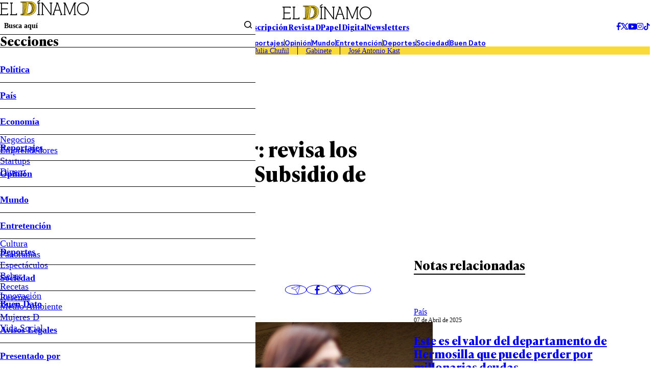

--- FILE ---
content_type: text/html
request_url: https://www.eldinamo.cl/pais/2022/07/05/ultimos-dias-para-postular-revisa-los-requisitos-para-acceder-al-subsidio-de-arriendo/
body_size: 27128
content:



















































































  











  

 	























    



  







    




  <!doctype html>
<html lang="es" class="u-disable-effects">
  <head>
    <meta charset="utf-8">
    <meta http-equiv="Content-Type" content="text/html; charset=utf-8"/>
    <meta http-equiv="x-ua-compatible" content="ie=edge">
    <meta name="viewport" content="width=device-width, initial-scale=1.0">

    
    <!-- <style>
    .main-card,.main-overlay,.the-article-author{--title-font-family:var(--g-font-family-alt)}.main-card,.main-header{--clr-fg:var(--clr-black-200)}.main-card,.main-overlay{--title-font-weight:700;--title-font-size:1.5rem}.main-overlay,.u-bg{background-color:var(--clr-bg)}.the-article-author__image{-o-object-fit:cover;-o-object-position:var(--g-obj-pos)}.main-header-form{--wrapper-inline-size-showed:17rem;--wrapper-inline-size:0}.main-overlay{--item-border-w:1px;--menu-font-weight:600;--submenu-font-weight:400;--socials-item-w:1.75rem;--wrapper-h:100dvh;--wrapper-bg:var(--clr-white-100);--wrapper-translate:-100%;pointer-events:none}.main-card{--grid-areas:"image content";--grid-cols:var(--img-w) 1fr;--grid-rows:initial;--author-font-style:italic;--author-font-weight:400;--footer-font-size:var(--date-font-size);--footer-font-weight:var(--date-font-weight);--excerpt-leading:1.3;--hour-font-weight:600}.main-card,.the-article{--excerpt-font-weight:400;--title-leading:1.2}.the-article-author{--min-w:14.25rem;--date-font-weight:400}.main-card,.the-article-author{--date-font-weight:400}:root{interpolate-size:allow-keywords;--g-bg:hsl(43, 24%, 94%);--g-container-w:84.4rem;--g-fg:var(--clr-black-100);--g-font-family-alt:"Ivy Presto Text",sans-serif;--g-heading-leading:calc(1em + 0.5rem);--g-margin:calc(var(--space) * 4);--g-obj-pos:top center;--g-selection-bg:var(--g-fg);--g-selection-fg:hsl(0, 0%, 100%);--g-transition:0.3s ease;--border-w:0.2rem;--space:0.25rem;--the-article-text-p-w:17.75rem;--idx-main-overlay:calc(var(--idx-main-header) + 100);--idx-main-header:900;--clr-border:hsl(0, 0%, 64%, 0.5);--clr-black-100:hsl(0, 0%, 0%);--clr-black-200:hsl(0, 0%, 5%);--clr-red-100:hsl(356, 66%, 40%);--clr-white-100:hsl(0, 0%, 100%);--clr-yellow-100:hsl(50, 95%, 60%);--clr-primary:var(--clr-yellow-100);interpolate-size:allow-keywords;--g-bg:hsl(43, 24%, 94%);--g-container-w:84.4rem;--g-fg:var(--clr-black-100);--g-font-family-alt:"Ivy Presto Text",sans-serif;--g-font-family-headline:"Ivy Presto Headline",sans-serif;--g-font-family:"Ivy Style Sans",sans-serif;--g-heading-leading:calc(1em + .5rem);--g-leading:1.5;--g-margin:calc(var(--space) * 4);--g-obj-pos:top center;--g-selection-bg:var(--g-fg);--g-selection-fg:hsl(0, 0%, 100%);--g-transition:.3s ease;--banner-w:28.9rem;--border-w:.2rem;--space:.25rem;--the-article-text-p-w:17.75rem;--idx-main-overlay:calc(var(--idx-main-header) + 100);--idx-main-header:900;--clr-border:hsl(0, 0%, 64%, .5);--clr-black-100:hsl(0, 0%, 0%);--clr-black-200:hsl(0, 0%, 5%);--clr-green-100:hsl(154, 100%, 22%);--clr-light-blue-100:hsl(203, 94%, 63%);--clr-light-gray-100:hsl(56, 18%, 70%);--clr-gray-100:hsl(0, 0%, 85%);--clr-orange-100:hsl(6, 100%, 62%);--clr-red-100:hsl(356, 66%, 40%);--clr-white-100:hsl(0, 0%, 100%);--clr-yellow-100:hsl(50, 95%, 60%);--clr-brand-youtube:hsl(0, 100%, 50%);--clr-brand-facebook:hsl(214, 89%, 52%);--clr-brand-x:hsl(0, 0%, 0%);--clr-primary:var(--clr-yellow-100);--clr-permalink:color-mix(in srgb, var(--clr-primary), black 25%);--g-text-100:.75rem;--g-text-200:.875rem;--g-text-300:1rem;--g-text-400:1.125rem;--g-text-500:1.25rem;--g-text-600:1.5rem;--g-text-700:1.875rem;--g-text-800:2.25rem;--g-text-900:3rem;--g-text-1000:3.75rem;--g-text-1100:4.5rem;--g-text-1200:6rem;--g-text-1300:8rem;--g-font-size-h1:1.802rem;--g-font-size-h2:1.601rem;--g-font-size-h3:1.423rem;--g-font-size-h4:1.265rem;--g-font-size-h5:1.125rem;--g-font-size-h6:1rem;--swiper-theme-color:#007aff}:where(a){color:inherit}.main-header{--font-size:0.9rem;font-size:var(--font-size)}.main-card,.main-header,.u-bg{color:var(--clr-fg)}.main-header-form{--border-color:transparent;--gap:0.4rem;border-bottom:1px solid var(--border-color);display:flex;margin-block-end:calc(var(--gap) * -1);padding-block-end:var(--gap)}.main-overlay-menu,.main-overlay-submenu{margin-block:0;padding-inline-start:0}.main-header-form__text{inline-size:100%;padding-block:unset;padding-inline:0.65rem}.main-header-group__item--1,.main-header-socials{align-items:center;display:flex;gap:calc(var(--space) * 2)}.main-header-nav__permalink{padding-block:0.45em;padding-inline:2em}.main-overlay{--clr-bg:color-mix(in srgb, var(--clr-black-200), transparent 100%);--delay:0.15s;--button-px:1.15rem;--item-h:3.15rem;--menu-font-size:1.15em;--submenu-font-size:1.15rem;--wrapper-w:31.25rem;z-index:var(--idx-main-overlay);transition:background-color var(--g-transition) var(--delay)}.main-overlay-menu{font-size:var(--menu-font-size);font-weight:var(--menu-font-weight);-webkit-mask-image:linear-gradient(to bottom,hsl(0,0%,0%) calc(100% - var(--item-h) * 0.25),hsla(0,0%,0%,0));mask-image:linear-gradient(to bottom,#000 calc(100% - var(--item-h) * 0.25),#0000);overscroll-behavior:contain}.main-overlay-submenu{font-size:var(--submenu-font-size);font-weight:var(--submenu-font-weight)}.main-overlay-form__button{padding-block:unset;padding-inline:0.4rem}:where(hr){block-size:0;box-sizing:content-box;block-size:0.05rem}:where(img){block-size:auto;border-style:none;block-size:auto}.main-card{--img-w:13.9rem;--author-font-size:0.75rem;--author-opacity:0.75;--caption-gap:0.4rem;--date-font-size:0.75rem;--footer-opacity:0.75;--excerpt-font-size:0.9rem;--hour-font-size:0.75rem;align-items:start;display:grid;gap:var(--g-margin);grid-template-areas:var(--grid-areas);grid-template-columns:var(--grid-cols);grid-template-rows:var(--grid-rows)}:where(.the-bag){--border-color:currentColor;--font-size:0.9rem;--font-weight:600;border-block-end:var(--border-w) solid var(--border-color);display:inline-flex;font-size:var(--font-size);font-weight:var(--font-weight);padding-block-end:0.15em;text-transform:uppercase}.u-bg{--clr-bg:initial;--clr-fg:initial}.u-full-width{inline-size:1257px;inset-inline:50%;margin-inline:calc(1257px / 2 * -1)}@media screen and (width <= 767px){.main-header__superior,.main-overlay__header{border-block-end:1px solid}.mob\:hide{display:none!important}.mob\:py-start-8{padding-block-start:calc(var(--space) * 2)}.mob\:py-end-8{padding-block-end:calc(var(--space) * 2)}.mob\:py-start-24{padding-block-start:calc(var(--space) * 6)}.main-header{background-color:var(--g-bg);inline-size:100%;inset-block-start:0;inset-inline-start:0;position:sticky;z-index:var(--idx-main-header)}.main-header__bars{inset-block-start:calc(var(--space) * 8);position:absolute}.main-header-tags{-moz-column-gap:calc(var(--space) * 3);column-gap:calc(var(--space) * 3);font-size:.9rem;padding-inline:var(--g-margin);row-gap:calc(var(--space) * 2)}.main-header-tags__item:not(:last-child){border-inline-end:0;margin-inline-end:0;padding-inline-end:0}.mob\:-mx-12{margin-inline:calc(var(--space) * -3)}.mob\:my-end-12{margin-block-end:calc(var(--space) * 3)}.mob\:py-end-12{padding-block-end:calc(var(--space) * 3)}.mob\:my-start-20{margin-block-start:calc(var(--space) * 5)}.mob\:my-end-20{margin-block-end:calc(var(--space) * 5)}.mob\:my-end-28{margin-block-end:calc(var(--space) * 7)}.main-overlay{--button-px:calc(var(--space) * 2);--item-h:2.5rem;--menu-font-size:0.95rem;--submenu-font-size:0.9rem;--title-font-size:1.25rem;--wrapper-w:18.75rem}.main-overlay__header{padding-block-end:1.25rem}.main-overlay__title{border-block-end:unset}.main-overlay__wrapper{padding-block:1.25rem;padding-inline:1.75rem}.the-bag{--font-size:0.75rem}:where(h1){font-size:var(--g-font-size-h1)}:where(h2){font-size:var(--g-font-size-h2)}[data-bordered-child]:has(.u-separator){row-gap:calc(var(--space) * 3)}.highlight-section{grid-template-columns:1fr}.main-card{--img-w:8.75rem;--date-font-size:0.7rem;--excerpt-font-size:0.75rem;--title-font-size:1rem}.main-card[data-mob-lateral]{--grid-areas:"content image";--grid-cols:1fr var(--img-w);--grid-rows:initial;--img-w:9.8rem;--author-font-size:.7rem;--title-font-size:1rem}}@media screen and (width >= 768px){.u-img[style]{--w:var(--desk-w, auto)}.desk\:py-28{padding-block:calc(var(--space) * 7)}.desk\:hide{display:none!important}.desk\:py-end-20{padding-block-end:calc(var(--space) * 5)}.desk\:my-start-44{margin-block-start:calc(var(--space) * 11)}.desk\:my-end-60{margin-block-end:calc(var(--space) * 15)}[data-bordered-child]{--gap:var(--desk-col-gap, var(--_g))}:where(.u-aspect-ratio){--aspect:var(--desk-aspect, 16/9)}}.the-article-author__image,.the-article-author__media,.the-article-socials__item{aspect-ratio:1;block-size:auto}.the-article-author{--gap:0.9rem;--date-font-size:0.8rem;--img-w:2.75rem;--title-font-size:1rem;--title-font-weight:700;display:grid;gap:var(--gap);grid-template-columns:auto 1fr;min-inline-size:var(--min-w)}.main-card,.main-overlay{--title-font-size:1.5rem;--title-font-family:var(--g-font-family-alt);--title-font-weight:700}.the-article-author__image{inline-size:100%;object-fit:cover;object-position:var(--g-obj-pos)}.the-article-author__media{inline-size:var(--img-w)}.the-article-socials{--gap:0.75rem;--item-w:2.65em;align-items:center;display:flex;gap:var(--gap)}.the-article-socials__item{inline-size:var(--item-w);display:grid;place-items:center;transition:color var(--g-transition)}/*! CSS Used from: https://www.eldinamo.cl/_templates/desktop/includes/assets/css/main.min.css?v=1.0.9 */:where(html){-webkit-text-size-adjust:100%;line-height:1.15;line-height:var(--g-leading);scroll-behavior:smooth}:where(main){display:block}:where(hr){block-size:0;box-sizing:content-box;overflow:visible;background-color:currentColor;block-size:.05rem;border:unset;display:block;margin:unset;padding:unset}:where(a){background-color:transparent;color:inherit;cursor:pointer;text-decoration:none}:where(b,strong){font-weight:bolder}:where(button,input,optgroup,select,textarea){font-family:inherit;font-size:100%;line-height:1.15;margin:0}:where(button,input){overflow:visible}:where(button,select){text-transform:none}:where(button,[type=button],[type=reset],[type=submit]){-webkit-appearance:button;-moz-appearance:button;appearance:button}:where(h1){font-size:var(--g-font-size-h1)}:where(h2){font-size:var(--g-font-size-h2)}:where(h3){font-size:var(--g-font-size-h3)}*,:after,:before{box-sizing:border-box;min-inline-size:0}:focus{outline:0}::selection{background:var(--g-selection-bg);color:var(--g-selection-fg);text-shadow:none}:where(body){margin:0;-webkit-font-smoothing:antialiased;background-color:var(--g-bg);color:var(--g-fg);font-family:var(--g-font-family);margin:unset;min-block-size:100dvh;position:relative}:where(img,picture,video,canvas,svg){display:block;max-inline-size:100%}:where(figure,fieldset){all:unset}:where(button,input,select,textarea){font:inherit}:where(p,h1,h2,h3,h4,h5,h6){overflow-wrap:break-word}:where(h1,h2,h3,h4,h5,h6){line-height:var(--g-heading-leading);margin-block:unset}:where(p){text-wrap:pretty}[data-bordered-child]{--_g:3.25rem;--gap:var(--mob-col-gap, var(--_g));-moz-column-gap:var(--gap)!important;column-gap:var(--gap)!important}[data-bordered-child]>*{position:relative}#modal-ads,.main-overlay{position:fixed;top:0;left:0}[data-bordered-child]>:after{background-color:var(--clr-border);content:"";inline-size:1px;inset-block-end:0;inset-block-start:0;inset-inline-start:100%;margin-inline-start:calc(var(--gap)/ 2);pointer-events:none;position:absolute}.main-header-tags:empty,[data-bordered-child]>:last-of-type:after{display:none}._row{--desk-col-gap:var(--g-margin);--desk-row-gap:var(--g-margin);--mob-col-gap:var(--g-margin);--mob-row-gap:var(--g-margin);display:grid;grid-template-columns:repeat(12,1fr);gap:var(--row-gap,var(--mob-row-gap)) var(--col-gap,var(--mob-col-gap))}:is([class^=_col-],[class*=_col-]){grid-column-end:span 12;min-inline-size:0}@media screen and (width >= 360px){._col-x-sm-6{grid-column-end:span 6}}.main-header-bars{background:unset;border:unset;padding:unset;color:var(--g-fg);cursor:pointer}.main-card,.main-header{--clr-fg:var(--clr-black-200);color:var(--clr-fg)}.main-header-form{--border-color:transparent;--gap:.4rem;border-bottom:1px solid var(--border-color);display:flex;font-weight:600;margin-block-end:calc(var(--gap) * -1);padding-block-end:var(--gap)}.main-header-form__submit{background:unset;border:unset;padding:unset;cursor:pointer}.main-overlay-menu,.main-overlay-submenu{list-style:none;margin-block:0;padding-inline-start:0}.main-header-form__text{background-color:transparent;border:unset;inline-size:100%;padding-block:unset;padding-inline:.65rem}.main-header-form__text::placeholder{color:currentColor}.main-header-form__wrapper{inline-size:var(--wrapper-inline-size);overflow:hidden;transition:inline-size var(--g-transition)}.main-header-group{display:grid;gap:var(--g-margin);grid-template-columns:1fr auto 1fr}.main-header-group__item--1,.main-header-socials{align-items:center;display:flex;gap:calc(var(--space) * 2)}.main-header-group__item--3{display:flex;justify-content:flex-end}.main-header-nav{border-block:1px solid;display:flex;flex-wrap:wrap;font-weight:600;justify-content:center;line-height:1}.main-header-nav__item:not(:last-child){border-inline-end:1px solid}.main-header-nav__permalink{display:block;padding-block:.45em;padding-inline:2em}.main-header-tags{background-color:var(--clr-primary);display:flex;flex-wrap:wrap;justify-content:center;line-height:1.15}.main-header-tags__item:not(:last-child){border-inline-end:1px solid;margin-inline-end:calc(var(--space) * 4);padding-inline-end:calc(var(--space) * 4)}.main-header-text{display:flex;font-family:var(--g-font-family-alt);font-weight:700;gap:calc(var(--space) * 13)}.main-header{--font-size:.9rem;font-size:var(--font-size)}.main-header__superior{display:flex;justify-content:center}.main-overlay{--clr-bg:color-mix(in srgb, var(--clr-black-200), transparent 100%);--delay:.15s;--button-px:1.15rem;--item-h:3.15rem;--menu-font-size:1.15em;--submenu-font-size:1.15rem;--wrapper-w:31.25rem;background-color:var(--clr-bg);right:0;bottom:0;z-index:var(--idx-main-overlay);transition:background-color var(--g-transition) var(--delay)}.main-overlay__logo{grid-area:logo;margin-inline:auto}.main-overlay__menu{grid-area:menu}.main-overlay__title{border-bottom:var(--item-border-w) solid;display:block;font-family:var(--title-font-family);font-size:var(--title-font-size);font-weight:var(--title-font-weight);grid-area:title;line-height:1}.main-overlay__socials{grid-area:socials}.main-overlay__wrap{grid-area:wrap}.main-overlay__wrapper{background-color:var(--wrapper-bg);block-size:var(--wrapper-h);display:grid;grid-template-areas:"wrap" "title" "menu" "socials";grid-template-rows:auto auto 1fr auto;max-inline-size:var(--wrapper-w);padding-block:calc(var(--space) * 8);padding-inline:calc(var(--space) * 6);translate:var(--wrapper-translate) 0;transition:translate var(--g-transition)}.main-overlay-menu{font-size:var(--menu-font-size);font-weight:var(--menu-font-weight);-webkit-mask-image:linear-gradient(to bottom,hsl(0,0%,0%) calc(100% - var(--item-h) * .25),hsla(0,0%,0%,0));mask-image:linear-gradient(to bottom,#000 calc(100% - var(--item-h) * .25),#0000);overflow-y:auto;overscroll-behavior:contain}.main-overlay-menu__button{align-items:center;display:flex;inset-block-start:0;inset-inline-end:0;justify-content:center;min-block-size:var(--item-h);padding-inline:var(--button-px);position:absolute}.main-overlay-menu__icon{transform:rotate(var(--icon-rotate));transition:transform var(--g-transition)}.main-overlay-menu__item{--icon-rotate:0deg;--submenu-h:0;--submenu-spacing:0;position:relative}.main-overlay-menu__item:not(:first-child){border-top:var(--item-border-w) solid}.main-overlay-menu__permalink{display:block;line-height:var(--item-h)}.main-overlay-submenu{font-size:var(--submenu-font-size);font-weight:var(--submenu-font-weight);overflow:hidden}.main-overlay-submenu__wrapper{block-size:var(--submenu-h);margin-block-end:var(--submenu-spacing);overflow:clip;transition:block-size var(--g-transition)}.main-overlay-socials{display:flex;gap:var(--space);justify-content:center}.main-overlay-socials__item{aspect-ratio:1;block-size:auto;border-radius:50%;border:1px solid;display:grid;inline-size:var(--socials-item-w);place-items:center}.main-overlay-form{border-block-end:1px solid;display:grid;grid-template-columns:1fr auto}.main-overlay-form__button{background-color:transparent;border:0;cursor:pointer;padding-block:unset;padding-inline:.4rem}.main-overlay-form__text{all:unset;border:0;font-size:.9rem;font-weight:600;padding:.5rem}.main-overlay-form__text::placeholder{color:currentColor}.highlight-section{--aside-w:32.8rem;--content-w:1fr;display:grid;grid-template-columns:var(--content-w) var(--aside-w)}.highlight-section[data-highlight-section=inner]{--aside-w:var(--banner-w);--gap:5.25rem}.main-card{--img-w:13.9rem;--author-font-size:.75rem;--author-opacity:.75;--caption-gap:.4rem;--date-font-size:.75rem;--footer-opacity:.75;--excerpt-font-size:.9rem;--hour-font-size:.75rem;align-items:start;display:grid;gap:var(--g-margin);grid-template-areas:var(--grid-areas);grid-template-columns:var(--grid-cols);grid-template-rows:var(--grid-rows)}.main-card__author{font-size:var(--author-font-size);font-style:var(--author-font-style);font-weight:var(--author-font-weight);opacity:var(--author-opacity);transition:opacity var(--g-transition)}.main-card__author:hover{--author-opacity:1}.main-card__caption{align-items:flex-start;align-self:stretch;display:flex;flex-direction:column;gap:var(--caption-gap);grid-area:content}.main-card__date,.the-article-author__date{font-size:var(--date-font-size);font-weight:var(--date-font-weight)}.main-card__excerpt{font-size:var(--excerpt-font-size);font-weight:var(--excerpt-font-weight);line-height:var(--excerpt-leading);margin-block:unset}.main-card__image{--desk-w:100%;--mob-w:100%}.main-card__media{grid-area:image}.main-card__title,.the-article__title{font-family:var(--title-font-family);font-size:var(--title-font-size);font-weight:var(--title-font-weight);line-height:var(--title-leading)}.main-card__wrapper{align-items:center;display:flex;gap:var(--g-margin);inline-size:100%;justify-content:space-between}.main-card[data-orientation=vertical]{--grid-areas:"image" "content";--grid-cols:1fr;--grid-rows:auto 1fr;--img-w:100%}.main-card[data-no-img]{--grid-areas:"content";--grid-rows:1fr}.main-card[data-no-img] .main-card__caption{min-block-size:100%}.main-card[data-no-img] .main-card__title,.mb-end-auto{margin-block-end:auto}.main-card[data-size=medium]{--title-font-size:1.4rem}.main-tags{--font-size:1rem;--gap:.65rem;--item-clr-bg:transparent;--item-clr-fg:inherit;--item-border-color:currentColor;--item-p:.4em .5em;--item-clr-bg--active:var(--g-fg);--item-clr-fg--active:var(--clr-white-100);display:flex;flex-wrap:wrap;font-size:var(--font-size);gap:var(--gap)}.main-tags__item{background-color:var(--item-clr-bg);border:1px solid var(--item-border-color);color:var(--item-clr-fg);line-height:1;padding:var(--item-p);transition:var(--g-transition);transition-property:background-color,color}.the-article-author__image,.the-article-author__media,.the-article-socials__item{aspect-ratio:1;border-radius:50%;overflow:hidden;block-size:auto;position:relative}.main-footer,.u-bg{background-color:var(--clr-bg);color:var(--clr-fg)}.main-tags__item:is(:active){scale:.98}.the-article{--excerpt-font-size:1.25rem;--excerpt-leading:1.4;--title-font-family:var(--g-font-family-alt);--title-font-size:2.5rem;--title-font-weight:700}.the-article__excerpt{font-size:var(--excerpt-font-size);font-weight:var(--excerpt-font-weight);line-height:var(--excerpt-leading)}.the-article__info{display:flex;justify-content:space-between;align-items:center;gap:var(--g-margin)}.the-article-author{--gap:.9rem;--date-font-size:.8rem;--img-w:2.75rem;--title-font-family:var(--g-font-family-alt);--title-font-size:1rem;--title-font-weight:700;display:grid;gap:var(--gap);grid-template-columns:auto 1fr;min-inline-size:var(--min-w);position:relative}.the-article-author__caption{align-items:flex-start;display:flex;flex-direction:column}.the-article-author__image{inline-size:100%;object-fit:cover;object-position:var(--g-obj-pos)}.the-article-author__media{inline-size:var(--img-w)}.the-article-author__title{border-block-end:1px solid;font-family:var(--title-font-family);font-size:var(--title-font-size);font-weight:var(--title-font-weight);padding-inline-end:calc(var(--space) * 10)}.main-footer-nav,.the-article-media__caption,.the-title{font-weight:var(--font-weight)}.the-article-socials{--gap:.75rem;--item-w:2.65em;align-items:center;display:flex;gap:var(--gap)}.the-article-socials__item{inline-size:var(--item-w);border:1px solid;display:grid;line-height:1;place-items:center;transition:color var(--g-transition)}.the-article-media__caption,.the-article-text{line-height:var(--leading);font-size:var(--font-size)}.the-article-socials__item:is(:active){transform:scale(.97)}.the-article-media{display:block}.the-article-media__caption{--font-size:.9rem;--font-style:italic;--font-weight:400;--leading:1.3;--opacity:.8;font-style:var(--font-style);opacity:var(--opacity)}.the-article-text{--font-size:1.15rem;--leading:1.4;--permalink-clr-fg:var(--clr-permalink)}.the-article-text>:first-child{margin-block-start:0}.the-article-text :where(p,li) a{color:var(--permalink-clr-fg)}.the-article-text h2.wp-block-heading{margin-block:var(--g-margin)}:where(.the-bag){--border-color:currentColor;--font-size:.9rem;--font-weight:600;border-block-end:var(--border-w) solid var(--border-color);display:inline-flex;font-size:var(--font-size);font-weight:var(--font-weight);line-height:1;padding-block-end:.15em;text-transform:uppercase}:where(.the-bag)[data-color=red]{--border-color:var(--clr-red-100)}:where(.the-bag)[data-color=yellow]{--border-color:var(--clr-yellow-100)}:where(.the-bag)[data-color=orange]{--border-color:var(--clr-orange-100)}.the-title{--font-family:var(--g-font-family-alt);--font-size:2.5rem;--font-weight:700;display:block;font-family:var(--font-family);font-size:var(--font-size)}.the-title[data-border]{--border-color:currentColor;border-block-end:var(--border-w) solid var(--border-color);display:inline-flex}.the-title[data-size=medium]{--border-w:.15rem;--font-size:1.5rem}.main-footer-nav{--font-weight:400;--gap:calc(var(--space) * 8);--text-transform:lowercase;display:flex;flex-wrap:wrap;gap:var(--gap);justify-content:center;text-transform:var(--text-transform)}.main-footer-nav[data-theme=highlight]{--font-weight:600;--gap:calc(var(--space) * 12);--text-transform:capitalize}.main-footer-nav__permalink:hover{text-decoration:underline}.main-footer-socials{align-items:center;display:flex;gap:calc(var(--space) * 3)}.main-footer{--clr-bg:var(--clr-black-200);--clr-fg:var(--clr-white-100);--font-size:.9rem;--container-cols:1fr auto 1fr;font-size:var(--font-size)}.main-footer__container{align-items:flex-start;display:grid;gap:var(--g-margin);grid-template-columns:var(--container-cols)}#modal-ads,.flex,.u-the-banner{display:flex}.u-the-banner{align-items:center;justify-content:center}.justify-end{justify-content:flex-end}.align-end{align-self:end}.u-lines{--lines:1;-webkit-box-orient:vertical;-webkit-line-clamp:var(--lines);line-clamp:var(--lines);display:-webkit-box;overflow:hidden}.u-lines[data-lines="5"]{--lines:5}.u-img[style]{--w:var(--mob-w, auto);block-size:auto;inline-size:var(--w)}:where(.u-aspect-ratio){--aspect:var(--mob-aspect, 16/9);aspect-ratio:var(--aspect);block-size:auto;display:block;inline-size:100%;-o-object-fit:cover;object-fit:cover;-o-object-position:var(--g-obj-pos);object-position:var(--g-obj-pos)}.u-bg{--clr-bg:initial;--clr-fg:initial}.u-container{--_w:calc(var(--g-container-w) + (var(--g-margin) * 2));inline-size:min(100%,var(--_w));margin-inline:auto;padding-inline:var(--g-margin)}.u-full-width{inline-size:var(--vw);inset-inline:50%;margin-inline:calc(var(--vw)/ 2 * -1);position:relative}.u-overflow-hidden{overflow:hidden!important}.u-separator{background-color:var(--clr-border);block-size:var(--size,1px);pointer-events:none}.all\:-my-end-16{margin-block-end:calc(var(--space) * -4)}.all\:-my-start-12{margin-block-start:calc(var(--space) * -3)}.all\:my-start-4{margin-block-start:calc(var(--space) * 1)}.all\:my-start-8{margin-block-start:calc(var(--space) * 2)}.all\:my-start-12{margin-block-start:calc(var(--space) * 3)}.all\:py-12{padding-block:calc(var(--space) * 3)}.all\:my-16{margin-block:calc(var(--space) * 4)}.all\:my-start-16{margin-block-start:calc(var(--space) * 4)}.all\:py-16{padding-block:calc(var(--space) * 4)}.all\:my-start-20{margin-block-start:calc(var(--space) * 5)}.all\:my-end-20{margin-block-end:calc(var(--space) * 5)}.all\:py-start-20{padding-block-start:calc(var(--space) * 5)}.all\:py-end-20{padding-block-end:calc(var(--space) * 5)}.all\:my-start-24{margin-block-start:calc(var(--space) * 6)}.all\:my-end-24{margin-block-end:calc(var(--space) * 6)}.all\:my-start-28{margin-block-start:calc(var(--space) * 7)}.all\:my-end-32{margin-block-end:calc(var(--space) * 8)}.all\:py-start-32{padding-block-start:calc(var(--space) * 8)}.all\:my-start-36{margin-block-start:calc(var(--space) * 9)}.all\:py-start-36{padding-block-start:calc(var(--space) * 9)}.all\:my-start-40{margin-block-start:calc(var(--space) * 10)}.all\:my-end-40{margin-block-end:calc(var(--space) * 10)}.all\:my-48{margin-block:calc(var(--space) * 12)}.all\:my-end-48{margin-block-end:calc(var(--space) * 12)}.all\:py-end-48{padding-block-end:calc(var(--space) * 12)}.all\:my-end-52{margin-block-end:calc(var(--space) * 13)}.all\:my-end-56{margin-block-end:calc(var(--space) * 14)}.all\:my-end-68{margin-block-end:calc(var(--space) * 17)}.all\:py-end-72{padding-block-end:calc(var(--space) * 18)}@media screen and (width <= 767px){.main-card,.main-card[data-size=medium]{--title-font-size:1rem}.main-header__superior,.main-overlay__header{border-block-end:1px solid}.mob\:hide{display:none!important}.mob\:-mx-12{margin-inline:calc(var(--space) * -3)}.mob\:-my-4{margin-block:calc(var(--space) * -1)}.mob\:-my-start-4{margin-block-start:calc(var(--space) * -1)}.mob\:py-start-8{padding-block-start:calc(var(--space) * 2)}.mob\:py-end-8{padding-block-end:calc(var(--space) * 2)}.mob\:my-12{margin-block:calc(var(--space) * 3)}.mob\:my-start-12{margin-block-start:calc(var(--space) * 3)}.mob\:my-end-12{margin-block-end:calc(var(--space) * 3)}.mob\:py-end-12{padding-block-end:calc(var(--space) * 3)}.mob\:my-start-20{margin-block-start:calc(var(--space) * 5)}.mob\:my-end-20{margin-block-end:calc(var(--space) * 5)}.mob\:my-start-24{margin-block-start:calc(var(--space) * 6)}.mob\:py-start-24{padding-block-start:calc(var(--space) * 6)}.mob\:my-end-28{margin-block-end:calc(var(--space) * 7)}:root{--g-font-size-h1:1.276rem;--g-font-size-h2:1.215rem;--g-font-size-h3:1.157rem;--g-font-size-h4:1.102rem;--g-font-size-h5:1.05rem;--g-font-size-h6:1rem}:where(h1){font-size:var(--g-font-size-h1)}:where(h2){font-size:var(--g-font-size-h2)}:where(h3){font-size:var(--g-font-size-h3)}[data-bordered-child]:has(.u-separator){row-gap:calc(var(--space) * 3)}[data-bordered-child]:not(._row)>:after{display:none}._row{--gap:var(--g-margin)!important}._row[data-bordered-child]{overflow:hidden;row-gap:var(--g-margin)}.highlight-section{grid-template-columns:1fr}.main-card{--img-w:8.75rem;--date-font-size:.7rem;--excerpt-font-size:.75rem}.main-footer{--justify-content:center;--container-cols:1fr}.main-footer__container,.main-footer__socials{justify-content:var(--justify-content)}.main-footer__header{display:flex;justify-content:var(--justify-content)}.main-footer-nav{font-size:.8rem;gap:.9rem}.main-footer-nav[data-theme=highlight]{font-size:.9rem;gap:1rem}.main-footer-socials{border-block-start:1px solid;gap:calc(var(--space) * 5);padding-block-start:calc(var(--space) * 5)}.main-header{background-color:var(--g-bg);inline-size:100%;inset-block-start:0;inset-inline-start:0;position:sticky;z-index:var(--idx-main-header)}.main-header__bars{inset-block-start:calc(var(--space) * 8);position:absolute}.main-header-tags{-moz-column-gap:calc(var(--space) * 3);column-gap:calc(var(--space) * 3);font-size:.9rem;padding-inline:var(--g-margin);row-gap:calc(var(--space) * 2)}.main-header-tags__item:not(:last-child){border-inline-end:0;margin-inline-end:0;padding-inline-end:0}.main-overlay{--button-px:calc(var(--space) * 2);--item-h:2.5rem;--menu-font-size:.95rem;--submenu-font-size:.9rem;--title-font-size:1.25rem;--wrapper-w:18.75rem}.main-overlay__header{padding-block-end:1.25rem}.main-overlay__title{border-block-end:unset}.main-overlay__wrapper{padding-block:1.25rem;padding-inline:1.75rem}.main-tags{--font-size:.8rem;--gap:.65rem;--item-p:.6em .6em}.the-article{--excerpt-font-size:.9rem;--title-font-size:1.75rem}.the-article__bag{--font-size:.95rem}.the-article-author{--gap:.65rem;--img-w:2.25rem;--min-w:2.5rem;--date-font-size:.75rem;--title-font-size:.9rem;align-items:center}.the-article-author__title{padding-inline-end:0}.the-article-media{--font-size:.5rem}.the-article-socials{--gap:calc(var(--space) * 2);--item-w:2rem}.the-article-text{--font-size:1rem}.the-bag{--font-size:.75rem}.the-title{--font-size:1.4rem}.the-title[data-size=medium]{--font-size:1.15rem}}@media screen and (768px <= width <= 1239px){html{font-size:clamp(10px,1.35vw,16px)}}@media screen and (width >= 768px){[data-bordered-child]{--gap:var(--desk-col-gap, var(--_g))}._row{--col-gap:var(--desk-col-gap);--row-gap:var(--desk-row-gap)}._col-md-3{grid-column-end:span 3}._col-md-4{grid-column-end:span 4}._col-md-12{grid-column-end:span 12}.u-img[style]{--w:var(--desk-w, auto)}:where(.u-aspect-ratio){--aspect:var(--desk-aspect, 16/9)}.desk\:hide{display:none!important}.desk\:my-16{margin-block:calc(var(--space) * 4)}.desk\:my-start-16{margin-block-start:calc(var(--space) * 4)}.desk\:py-end-20{padding-block-end:calc(var(--space) * 5)}.desk\:py-28{padding-block:calc(var(--space) * 7)}.desk\:my-start-40{margin-block-start:calc(var(--space) * 10)}.desk\:my-start-44{margin-block-start:calc(var(--space) * 11)}.desk\:my-end-60{margin-block-end:calc(var(--space) * 15)}}/*! CSS Used from: https://www.eldinamo.cl/_templates/desktop/includes/css/bloques.css ; media=all */@media all{:root{--def-font-family:'Neue Montreal',sans-serif;--def-alt-font-family:var(--def-font-family)}}/*! CSS Used from: Embedded */#modal-ads{width:100%;height:100%;backdrop-filter:blur(10px);justify-content:center;align-items:center;z-index:999;overflow:hidden}#modal-ads .modal-ads-content{position:relative;height:auto;width:auto;margin:0 auto;background-color:#000;text-align:center}#modal-ads .modal-ads-content #modal-ads-close{position:absolute;float:none;width:100%;text-align:center;color:#fff;display:flex;justify-content:end}/*! CSS Used from: Embedded */.ad-skeleton{display:grid;grid-template-columns:160px 1fr;gap:16px;align-items:center;background:#fff;padding:16px;overflow:hidden}.skeleton-rect{position:relative;background:linear-gradient(90deg,rgba(0,0,0,.06) 0,rgba(0,0,0,.04) 50%,rgba(0,0,0,.06) 100%);overflow:hidden}.hidden{display:none!important}.skeleton-rect::after{content:"";position:absolute;top:0;left:-150%;height:100%;width:150%;transform:skewX(-20deg);background:linear-gradient(90deg,rgba(255,255,255,0) 0,rgba(255,255,255,.6) 50%,rgba(255,255,255,0) 100%);animation:1.4s infinite shimmer}/*! CSS Used from: Embedded */.sticky-modal{position:fixed;bottom:0;left:0;width:100%;background:#fff;box-shadow:0 -2px 10px rgba(0,0,0,.1);padding:.5rem;text-align:center;font-family:Arial,sans-serif;display:flex;justify-content:center;align-items:center;z-index:9999}.sticky-buttons{position:absolute;right:0}/*! CSS Used keyframes */@keyframes shimmer{0%{left:-150%}100%{left:150%}}
    </style> -->
    

    <link rel="stylesheet" crossorigin href="/_templates/desktop/includes/assets/css/main.min.css?v=1.0.10">
    <!-- <link rel="preload" href="/_templates/desktop/includes/assets/css/main.min.css?v=1.0.10" as="style" onload="this.onload=null;this.rel='stylesheet'"> -->
    
    <link rel="stylesheet" href="/_templates/desktop/includes/css/bloques.css" media="print" onload="this.media='all'" />
    
    
    <script type="module" crossorigin src="/_templates/desktop/includes/assets/js/main.min.js?v=1.0.10"></script>
    
    <link rel="shortcut icon" href="/_templates/globals/img/favicon.ico" type="image/x-icon" />
    <link rel="apple-touch-icon" href="/_templates/globals/img/apple-touch-icon.png" />
    <link rel="apple-touch-icon" sizes="57x57" href="/_templates/globals/img/apple-touch-icon-57x57.png" />
    <link rel="apple-touch-icon" sizes="72x72" href="/_templates/globals/img/apple-touch-icon-72x72.png" />
    <link rel="apple-touch-icon" sizes="76x76" href="/_templates/globals/img/apple-touch-icon-76x76.png" />
    <link rel="apple-touch-icon" sizes="114x114" href="/_templates/globals/img/apple-touch-icon-114x114.png" />
    <link rel="apple-touch-icon" sizes="120x120" href="/_templates/globals/img/apple-touch-icon-120x120.png" />
    <link rel="apple-touch-icon" sizes="144x144" href="/_templates/globals/img/apple-touch-icon-144x144.png" />
    <link rel="apple-touch-icon" sizes="152x152" href="/_templates/globals/img/apple-touch-icon-152x152.png" />
    <link rel="apple-touch-icon" sizes="180x180" href="/_templates/globals/img/apple-touch-icon-180x180.png" />

    <link rel="preload" as="image" href="https://media.eldinamo.cl/2022/12/03-204337_2q35_a_uno_1194135-1500x1000.jpg" fetchpriority="high">
    <!-- <noscript><link rel="stylesheet" href="/_templates/desktop/includes/assets/css/main.min.css?v=1.0.10"></noscript> -->

    <!-- OLD DINAMO -->
    <link rel="preconnect" href="https://static.chartbeat.com">
    <link rel="preconnect" href="https://cdnjs.cloudflare.com" crossorigin>
    <link rel="preconnect" href='https://media.eldinamo.cl' crossorigin>

    
      
    

    
    
    
        
        
    

    

    
    
        
    


    
    

    
    


    
    
        
    
    

    
    <!-- # set var="robot_content" value="noindex, nofollow" -->

    
        
    


    

        <title>Últimos días para postular: revisa los requisitos para acceder al Subsidio de Arriendo</title>
        <meta name="keywords" content='departamento,subsidio de arriendo,Subsidio de vivienda' />
        <meta name="description" content='Para postular se debe acreditar un ahorro mínimo de 4 UF.'>
        <meta name="author" content='El Dínamo' >
        <meta name="robots" content="index,follow,max-image-preview:large">

        <!-- CARDS FACEBOOK -->
        <meta property="fb:app_id" content="" />
        <meta property="og:locale" content="es_LA" />
        <meta property="article:author" content="https://www.facebook.com/el.dinamo/" />
        <meta property="og:type" content="article" />
        <meta property="og:image" content="https://media.eldinamo.cl/2022/12/03-204337_2q35_a_uno_1194135-1500x1000.jpg" />
        <meta property="fb:pages" content="" />
        <meta property="og:image:width" content="740" />
        <meta property="og:image:height" content="430" />
        <meta property="og:title" content='Últimos días para postular: revisa los requisitos para acceder al Subsidio de Arriendo' />
        <meta property="og:description" content='Para postular se debe acreditar un ahorro mínimo de 4 UF.' />
        <meta property="og:url" content='https://www.eldinamo.cl/pais/2022/07/05/ultimos-dias-para-postular-revisa-los-requisitos-para-acceder-al-subsidio-de-arriendo/' />
        <meta property="og:site_name" content='El Dínamo | Noticias de Chile y el mundo' />
        <!-- CARDS TWITTER -->
        <meta name="twitter:card" content="summary_large_image"/>
        <meta name="twitter:description" content='Para postular se debe acreditar un ahorro mínimo de 4 UF.'/>
        <meta name="twitter:title" content='Últimos días para postular: revisa los requisitos para acceder al Subsidio de Arriendo'/>
        <meta name="twitter:site" content=""/>
        <meta name="twitter:image:src" content="https://media.eldinamo.cl/2022/12/03-204337_2q35_a_uno_1194135-1500x1000.jpg"/>
        <meta name="twitter:creator" content=""/>

    

    

  





  
  



  
  




		
        



		
        







		
        






  



  





    
    



    









	<script type="application/ld+json" >
	{
	"@context": "https://schema.org",
	"@graph": [
		{
		"@type": "NewsArticle",
		"@id": "https://www.eldinamo.cl/pais/2022/07/05/ultimos-dias-para-postular-revisa-los-requisitos-para-acceder-al-subsidio-de-arriendo/#article",
		"isPartOf": {
			"@id": "https://www.eldinamo.cl/pais/2022/07/05/ultimos-dias-para-postular-revisa-los-requisitos-para-acceder-al-subsidio-de-arriendo/"
		},
		"author": {
			"name": "Hugo Infante",
			"@id": "https://www.eldinamo.cl#/schema/person/hinfante"
		},
		"headline": "Últimos días para postular: revisa los requisitos para acceder al Subsidio de Arriendo",
		"articleBody": "Para postular se debe acreditar un ahorro mínimo de 4 UF.",
		"datePublished": "2022-07-05T15:21:04-04:00",
		"dateModified": "2022-07-05T15:21:04-04:00",
		"mainEntityOfPage": {
			"@id": "https://www.eldinamo.cl/pais/2022/07/05/ultimos-dias-para-postular-revisa-los-requisitos-para-acceder-al-subsidio-de-arriendo/"
		},
		"wordCount": 0,
		"publisher": {
			"@id": "https://www.eldinamo.cl/#organization"
		},
		"image": {
			"@id": "https://www.eldinamo.cl/pais/2022/07/05/ultimos-dias-para-postular-revisa-los-requisitos-para-acceder-al-subsidio-de-arriendo/#primaryimage"
		},
		"thumbnailUrl": "https://media.eldinamo.cl/2022/12/03-204337_2q35_a_uno_1194135-150x150.jpg",
		"keywords": "País,departamento,subsidio de arriendo,Subsidio de vivienda",
		"articleSection": ["País"],
		"inLanguage": "es-CL",
		"copyrightYear": "2022",
		"copyrightHolder": {
			"@id": "https://www.eldinamo.cl/#organization"
		}
		},
		{
		"@type": "WebPage",
		"@id": "https://www.eldinamo.cl/pais/2022/07/05/ultimos-dias-para-postular-revisa-los-requisitos-para-acceder-al-subsidio-de-arriendo/",
		"url": "https://www.eldinamo.cl/pais/2022/07/05/ultimos-dias-para-postular-revisa-los-requisitos-para-acceder-al-subsidio-de-arriendo/",
		"name": "Últimos días para postular: revisa los requisitos para acceder al Subsidio de Arriendo",
		"isPartOf": {
			"@id": "https://www.eldinamo.cl/#website"
		},
		"primaryImageOfPage": {
			"@id": "https://www.eldinamo.cl/pais/2022/07/05/ultimos-dias-para-postular-revisa-los-requisitos-para-acceder-al-subsidio-de-arriendo/#primaryimage"
		},
		"image": {
			"@id": "https://www.eldinamo.cl/pais/2022/07/05/ultimos-dias-para-postular-revisa-los-requisitos-para-acceder-al-subsidio-de-arriendo/#primaryimage"
		},
		"thumbnailUrl": "https://media.eldinamo.cl/2022/12/03-204337_2q35_a_uno_1194135-150x150.jpg",
		"datePublished": "2022-07-05T15:21:04-04:00",
		"dateModified": "2022-07-05T15:21:04-04:00",
		"description": "Para postular se debe acreditar un ahorro mínimo de 4 UF.",
		"breadcrumb": {
			"@id": "https://www.eldinamo.cl/pais/2022/07/05/ultimos-dias-para-postular-revisa-los-requisitos-para-acceder-al-subsidio-de-arriendo/#breadcrumb"
		},
		"inLanguage": "es-CL",
		"potentialAction": [
			{
			"@type": "ReadAction",
			"target": [
				"https://www.eldinamo.cl/pais/2022/07/05/ultimos-dias-para-postular-revisa-los-requisitos-para-acceder-al-subsidio-de-arriendo/"
			]
			}
		]
		},
		{
		"@type": "ImageObject",
		"inLanguage": "es-CL",
		"@id": "https://www.eldinamo.cl/pais/2022/07/05/ultimos-dias-para-postular-revisa-los-requisitos-para-acceder-al-subsidio-de-arriendo/#primaryimage",
		"url": "https://media.eldinamo.cl/2022/12/03-204337_2q35_a_uno_1194135-1500x1000.jpg",
		"contentUrl": "https://media.eldinamo.cl/2022/12/03-204337_2q35_a_uno_1194135-1500x1000.jpg",
		"width": 300,
		"height": 200,
		"caption": ""
		},
		{
		"@type": "BreadcrumbList",
		"@id": "https://www.eldinamo.cl/pais/2022/07/05/ultimos-dias-para-postular-revisa-los-requisitos-para-acceder-al-subsidio-de-arriendo/#breadcrumb",
		"itemListElement": [
    {
        "@type": "ListItem",
        "position": 1,
        "item": {
            "@id": "https:\/\/www.eldinamo.cl\/",
            "name": "Inicio"
        }
    },
    {
        "@type": "ListItem",
        "position": 2,
        "item": {
            "@id": "https:\/\/www.eldinamo.cl\/pais\/",
            "name": "Pa\u00eds"
        }
    },
    {
        "@type": "ListItem",
        "position": 3,
        "item": {
            "@id": "https:\/\/www.eldinamo.cl\/pais\/2022\/07\/05\/ultimos-dias-para-postular-revisa-los-requisitos-para-acceder-al-subsidio-de-arriendo\/",
            "name": "\u00daltimos d\u00edas para postular: revisa los requisitos para acceder al Subsidio de Arriendo"
        }
    }
]
		},
		{
		"@type": "WebSite",
		"@id": "https://www.eldinamo.cl/#website",
		"url": "https://www.eldinamo.cl",
		"name": "El Dínamo | Noticias de Chile y el mundo",
		"description": "Infórmate de lo que ocurre en Chile, Latinoamérica y el mundo. Actualidad, política, deportes, entretención y más.",
		"publisher": {
			"@id": "https://www.eldinamo.cl/#organization"
		},
		"potentialAction": [
			{
			"@type": "SearchAction",
			"target": {
				"@type": "EntryPoint",
				"urlTemplate": "https://www.eldinamo.cl/?s={search_term_string}"
			},
			"query-input": "required name=search_term_string"
			}
		],
		"inLanguage": "es-CL"
		},
		{
		"@type": "Organization",
		"@id": "https://www.eldinamo.cl/#organization",
		"name": "El Dínamo | Noticias de Chile y el mundo",
		"url": "https://www.eldinamo.cl",
		"logo": {
			"@type": "ImageObject",
			"inLanguage": "es-CL",
			"@id": "https://www.eldinamo.cl#/schema/logo/image/",
			"url": "https://www.eldinamo.cl/_templates/globals/img/logo.jpg",
			"contentUrl": "https://www.eldinamo.cl/_templates/globals/img/logo.jpg",
			"width": 800,
			"height": 800,
			"caption": "El Dínamo | Noticias de Chile y el mundo"
		},
		"image": {
			"@id": "https://www.eldinamo.cl#/schema/logo/image/"
		},
		"sameAs": [
			"https://www.facebook.com/el.dinamo/",
			"https://x.com/el_dinamo",
			"https://www.instagram.com/el_dinamo/",
			"https://www.youtube.com/c/eldinamoTV",
			"https://news.google.com/publications/CAAiEFRnLG8N_VHHItLN9LmjNhUqFAgKIhBUZyxvDf1RxyLSzfS5ozYV?ceid=CL:es-419&oc=3&hl=es-419&gl=CL"
		]
		},
		{
		"@type": "Person",
		"@id": "https://www.eldinamo.cl#/schema/person/hinfante",
		"name": "Hugo Infante",
		"image": {
			"@type": "ImageObject",
			"inLanguage": "es-CL",
			"@id": "https://www.eldinamo.cl#/schema/person/image/",
			"url": "https://secure.gravatar.com/avatar/79fc5afabd78e8ffa49f4c2fa13d57e4?s=50&d=mm&r=g",
			"contentUrl": "https://secure.gravatar.com/avatar/79fc5afabd78e8ffa49f4c2fa13d57e4?s=50&d=mm&r=g",
			"caption": "Hugo Infante"
		},
		"description": "",
		"sameAs": [
			""
		],
		"url": "https://www.eldinamo.cl/author/hinfante/"
		}
	]
	}
	</script>




    
    

    
        <link rel="canonical" href="https://www.eldinamo.cl/pais/2022/07/05/ultimos-dias-para-postular-revisa-los-requisitos-para-acceder-al-subsidio-de-arriendo/" />
    

    
    

    <!-- <link rel="manifest" href='/manifest/manifest.json'> -->
    <meta name="msapplication-TileColor" content="">
    <meta name="theme-color" content="#ffffff">

    
        <!--single-->
    

    <!-- Google Tag Manager -->
    <script>(function(w,d,s,l,i){w[l]=w[l]||[];w[l].push({'gtm.start':
    new Date().getTime(),event:'gtm.js'});var f=d.getElementsByTagName(s)[0],
    j=d.createElement(s),dl=l!='dataLayer'?'&l='+l:'';j.async=true;j.src=
    'https://www.googletagmanager.com/gtm.js?id='+i+dl;f.parentNode.insertBefore(j,f);
    })(window,document,'script','dataLayer','GTM-WN8NZBL');</script>
   
    <!-- End Google tag (gtag.js) PRUEBA -->

    <script type="text/javascript">
        (function() {
          var _sf_async_config = window._sf_async_config = (window._sf_async_config || {});
          _sf_async_config.uid = 67085;
          _sf_async_config.domain = 'eldinamo.cl';
          _sf_async_config.flickerControl = false;
          _sf_async_config.useCanonical = true;
          _sf_async_config.useCanonicalDomain = true;
          _sf_async_config.sections = 'pais';
          _sf_async_config.authors = 'Hugo Infante';
      
          function loadChartbeat() {
              var e = document.createElement('script');
              var n = document.getElementsByTagName('script')[0];
              e.type = 'text/javascript';
              e.async = true;
              e.src = 'https://static.chartbeat.com/js/chartbeat.js';
              n.parentNode.insertBefore(e, n);
          }
          loadChartbeat();
        })();
      </script>
      <script async src="https://static.chartbeat.com/js/chartbeat_mab.js"></script>

    

    


    <style>
        iframe[src*="youtube"] { max-width: 100%; height: auto; aspect-ratio: 16/9; }
        iframe[src*="rudo"] { max-width: 100%; height: auto; aspect-ratio: 16 / 9; display: block; }
        iframe[class*="wp-embedded-content"] {max-width: 100%;position: unset !important;}
    </style>

    <style>

        
        .js-rtb-real-time{
            display: flex;
            justify-content: center;
        }
        

        /* Estilo para la sección del timeline, usando una clase */
        .timeline-section {
            /*max-width: 500px;*/ /* Limitar ancho del contenedor del timeline */
            margin: 0 auto;
        }

        /* Contenedor del timeline con altura limitada y scroll vertical */
        .timeline-container {
            position: relative;
            padding-left: 10px;
            
            height: 1000px; /* Altura limitada */
            
            overflow-y: hidden; /* Ocultar scroll para usar swiper */
            cursor: grab; /* Mostrar cursor de arrastre */

            -webkit-user-select: none; /* Chrome/Safari */
            -moz-user-select: none; /* Firefox */
            -ms-user-select: none; /* Internet Explorer/Edge */
            user-select: none; /* Estándar */
        }
    </style>

    <style>

        #modal-ads {
            position: fixed;
            top: 0;
            left: 0;
            width: 100%;
            height: 100%;
            backdrop-filter: blur(10px);
            /* background-color: rgba(0, 0, 0, 0.7); */
            display: flex; /* Usamos flexbox */
            justify-content: center;
            align-items: center;
            z-index: 999;
            overflow: hidden;
        }

        #modal-ads 
        .modal-ads-content {
            text-align: center;
            position: relative;
            height: auto;
            width: auto;
            /* max-width: 800px; */
            margin: 0 auto;
            /* margin-top: 50px; */
            background-color: black;
            text-align: center;
        }

        #modal-ads 
        .modal-ads-content 
        #gpt-passback {
            display: block;
        }

        #modal-ads 
        .modal-ads-content 
        #modal-ads-close {
            position: absolute;
            float: none;
            text-align: center;
            width: 100%;
            width: 100%;
            text-align: center;
            color:#fff;
            display: flex;
            justify-content: end;
        }

        #modal-ads 
        .modal-ads-content 
        #modal-ads-close  a {
            color: #fff;
        }

        
    </style>

    <style>
        
        .the-alert-box {
            --clr-primary: #3f3f3f;
            --clr-secondary: #fada38;
            --main-box-shadow: inset 0 0 0 9px var(--clr-secondary), inset 0 0 0 13px hsl(0, 0%, 24%);
            --main-clr-bg: transparent;
            --main-clr-fg: #000;
            --main-font-size: 1.125rem;
            background-color: var(--main-clr-bg);
            box-shadow: var(--main-box-shadow);
            color: var(--main-clr-fg);
            font-size: var(--main-font-size);
            line-height: 1.277;
            padding: 1.75rem 2rem;
            margin-bottom : 0.85rem;
        }
        .the-alert-box .the-alert-box__title:empty { display: none; }
        .the-alert-box .the-alert-box__title { text-transform: uppercase; font-size: 1.3125rem; line-height: 1; display: inline-block; padding-bottom: 10px; border-bottom: 1px solid; margin-bottom: 10px;}
        .the-alert-box .the-alert-box__text > *:first-child { margin-top: unset; }
        .the-alert-box .the-alert-box__text > *:last-child { margin-bottom: unset; }
        .the-alert-box .the-alert-box__text a { color: var(--permalink-clr-fg);  font-weight: bold;}

    </style>

    <style>

        /* Skeleton base */
        .ad-skeleton {
        display: grid;
        grid-template-columns: 160px 1fr;
        gap: 16px;
        align-items: center;
        background: white;
        padding: 16px;
        /* border-radius: 12px; */
        overflow: hidden;
        }

        /* Bloques del skeleton */
        .skeleton-rect {
        position: relative;
        background: linear-gradient(90deg, rgba(0,0,0,0.06) 0%, rgba(0,0,0,0.04) 50%, rgba(0,0,0,0.06) 100%);
        /* border-radius: 8px; */
        overflow: hidden;
        }

        .hidden { 
            /* display: none !important;  */
            visibility: hidden !important;
        }

        /* Shimmer (efecto de movimiento) */
        .skeleton-rect::after {
        content: "";
        position: absolute;
        top: 0; left: -150%;
        height: 100%;
        width: 150%;
        transform: skewX(-20deg);
        background: linear-gradient(90deg, rgba(255,255,255,0) 0%, rgba(255,255,255,0.6) 50%, rgba(255,255,255,0) 100%);
        animation: shimmer 1.4s infinite;
        }
        @keyframes shimmer {
        100% {
            transform: translateX(150%) skewX(-20deg);
        }
        }

    </style>

    <!-- ** OUTPUSH **  -->
    <script>window.pushMST_config={"vapidPK":"BMOQVBBDJ_f71fJ7wuEes0WXYYB_Z9ttsp-sepgPhT3r8iIfmD-Gt2uxj1yTH9DlEf9P8o2dqtlYsoUXIG-MRzc","enableOverlay":true,"swPath":"/sw.js","i18n":{}};
        var pushmasterTag = document.createElement('script');
        pushmasterTag.src = "https://cdn.pushmaster-cdn.xyz/scripts/publishers/6627bc8d78be8e0008d945cb/SDK.js";
        pushmasterTag.setAttribute('defer','');

        var firstScriptTag = document.getElementsByTagName('script')[0];
        firstScriptTag.parentNode.insertBefore(pushmasterTag, firstScriptTag);
    </script>

    
    <!-- <script type="text/javascript">
        window._taboola = window._taboola || [];
        _taboola.push({article:'auto'});
        !function (e, f, u, i) {
        if (!document.getElementById(i)){
            e.async = 1;
            e.src = u;
            e.id = i;
            f.parentNode.insertBefore(e, f);
        }
        }(document.createElement('script'),
        document.getElementsByTagName('script')[0],
        'https://cdn.taboola.com/libtrc/eldinamo-publisher/loader.js',
        'tb_loader_script');
        if(window.performance && typeof window.performance.mark == 'function')
        {window.performance.mark('tbl_ic');}
    </script> -->
    

    

    <script async id="ebx" src="https://applets.ebxcdn.com/ebx.js"></script>

    <!-- Meta Pixel Code -->
    <script>
    !function(f,b,e,v,n,t,s)
    {if(f.fbq)return;n=f.fbq=function(){n.callMethod?
    n.callMethod.apply(n,arguments):n.queue.push(arguments)};
    if(!f._fbq)f._fbq=n;n.push=n;n.loaded=!0;n.version='2.0';
    n.queue=[];t=b.createElement(e);t.async=!0;
    t.src=v;s=b.getElementsByTagName(e)[0];
    s.parentNode.insertBefore(t,s)}(window, document,'script',
    'https://connect.facebook.net/en_US/fbevents.js');
    fbq('init', '1205549861429742');
    fbq('track', 'PageView');
    </script>
    <noscript><img height="1" width="1" style="display:none"
    src="https://www.facebook.com/tr?id=1205549861429742&ev=PageView&noscript=1"
    /></noscript>
    <!-- End Meta Pixel Code -->
    
  </head>
  <body>

    <!-- COMENTARIOS DE FACEBOOK -->
    <!-- <div id="fb-root"></div>
    <script async defer crossorigin="anonymous" src="https://connect.facebook.net/es_LA/sdk.js#xfbml=1&version=v21.0&appId="></script> -->

    <!-- Google Tag Manager (noscript) -->
    <noscript>
        <iframe src="https://www.googletagmanager.com/ns.html?id=GTM-WN8NZBL" height="0" width="0" style="display:none;visibility:hidden"></iframe>
    </noscript>
    <!-- End Google Tag Manager (noscript) -->

    <script async src="https://securepubads.g.doubleclick.net/tag/js/gpt.js"></script>

    <script>
        var googletag = googletag || {};
        googletag.cmd = googletag.cmd || [];
    </script>

    
    
       
    
        
        
    

 

    

    
        
<!-- Menu Hamburguesa -->

    
      <!-- Menu Hamburguesa -->
      <div class="main-overlay">
        <div class="main-overlay__wrapper">
          <div class="main-overlay__wrap | mob:my-end-28">
            <div class="main-overlay__header | mob:my-end-20 mob:-mx-12">
              <svg class="main-overlay__logo | u-img | desk:my-end-60" width="350" height="60" style="--mob-w: 10.875rem; --desk-w: 21.875rem;">
                <use href="/_templates/desktop/includes/assets/img/sprite.svg#eldinamo"></use>
              </svg>
            </div>

            <form action="" class="main-overlay-form | js_search_form | desk:hide">
              <input type="text" name="s2" id="s2" class="main-overlay-form__text | js_search_input" placeholder="Busca aquí" />

              <button type="submit" class="main-overlay-form__button" title="Buscar">
                <svg class="main-overlay-form__icon | u-img" width="19" height="18" style="--w: 1rem;">
                  <use href="/_templates/desktop/includes/assets/img/sprite.svg#search"></use>
                </svg>
              </button>
            </form>
          </div>

          <strong class="main-overlay__title | mob:my-end-12 | desk:py-end-20">Secciones</strong>

          <ul class="main-overlay__menu main-overlay-menu | js-main-overlay-menu">

            
              <li class="main-overlay-menu__item">
                <a href="https://www.eldinamo.cl/politica/" class="main-overlay-menu__permalink">Política</a>

                
              </li>

            
              <li class="main-overlay-menu__item">
                <a href="https://www.eldinamo.cl/pais/" class="main-overlay-menu__permalink">País</a>

                
              </li>

            
              <li class="main-overlay-menu__item">
                <a href="https://www.eldinamo.cl/economia/" class="main-overlay-menu__permalink">Economía</a>

                
                  <a href="#" class="main-overlay-menu__button" title="Desplegar">
                    <svg width="9" height="12" class="main-overlay-menu__icon | u-img" style="--w: 0.5625rem;">
                      <use href="/_templates/desktop/includes/assets/img/sprite.svg#arrow-right"></use>
                    </svg>
                  </a>

                  <div class="main-overlay-submenu__wrapper">
                    <div class="u-overflow-hidden">
                      <ul class="main-overlay__submenu main-overlay-submenu | mob:py-end-12">
                                                  <li class="main-overlay-submenu__item">
                            <a href="https://www.eldinamo.cl/economia/negocios-economia/" class="main-overlay-submenu__permalink">Negocios</a>
                          </li>
                                                  <li class="main-overlay-submenu__item">
                            <a href="https://www.eldinamo.cl/economia/emprendedores/" class="main-overlay-submenu__permalink">Emprendedores</a>
                          </li>
                                                  <li class="main-overlay-submenu__item">
                            <a href="https://www.eldinamo.cl/economia/startups/" class="main-overlay-submenu__permalink">Startups</a>
                          </li>
                                                  <li class="main-overlay-submenu__item">
                            <a href="https://www.eldinamo.cl/economia/dinero/" class="main-overlay-submenu__permalink">Dinero</a>
                          </li>
                                              </ul>
                    </div>
                  </div>

                
              </li>

            
              <li class="main-overlay-menu__item">
                <a href="https://www.eldinamo.cl/reportajes/" class="main-overlay-menu__permalink">Reportajes</a>

                
              </li>

            
              <li class="main-overlay-menu__item">
                <a href="https://www.eldinamo.cl/opinion/" class="main-overlay-menu__permalink">Opinión</a>

                
              </li>

            
              <li class="main-overlay-menu__item">
                <a href="https://www.eldinamo.cl/mundo/" class="main-overlay-menu__permalink">Mundo</a>

                
              </li>

            
              <li class="main-overlay-menu__item">
                <a href="https://www.eldinamo.cl/entretencion/" class="main-overlay-menu__permalink">Entretención</a>

                
                  <a href="#" class="main-overlay-menu__button" title="Desplegar">
                    <svg width="9" height="12" class="main-overlay-menu__icon | u-img" style="--w: 0.5625rem;">
                      <use href="/_templates/desktop/includes/assets/img/sprite.svg#arrow-right"></use>
                    </svg>
                  </a>

                  <div class="main-overlay-submenu__wrapper">
                    <div class="u-overflow-hidden">
                      <ul class="main-overlay__submenu main-overlay-submenu | mob:py-end-12">
                                                  <li class="main-overlay-submenu__item">
                            <a href="https://www.eldinamo.cl/entretencion/cultura/" class="main-overlay-submenu__permalink">Cultura</a>
                          </li>
                                                  <li class="main-overlay-submenu__item">
                            <a href="https://www.eldinamo.cl/entretencion/panoramas/" class="main-overlay-submenu__permalink">Panoramas</a>
                          </li>
                                                  <li class="main-overlay-submenu__item">
                            <a href="https://www.eldinamo.cl/entretencion/espectaculos/" class="main-overlay-submenu__permalink">Espectáculos</a>
                          </li>
                                                  <li class="main-overlay-submenu__item">
                            <a href="https://www.eldinamo.cl/foodi/beber/" class="main-overlay-submenu__permalink">Beber</a>
                          </li>
                                                  <li class="main-overlay-submenu__item">
                            <a href="https://www.eldinamo.cl/gastronomia/recetas/" class="main-overlay-submenu__permalink">Recetas</a>
                          </li>
                                                  <li class="main-overlay-submenu__item">
                            <a href="https://www.eldinamo.cl/gastronomia/resenas/" class="main-overlay-submenu__permalink">Reseñas</a>
                          </li>
                                              </ul>
                    </div>
                  </div>

                
              </li>

            
              <li class="main-overlay-menu__item">
                <a href="https://www.eldinamo.cl/deportes/" class="main-overlay-menu__permalink">Deportes</a>

                
              </li>

            
              <li class="main-overlay-menu__item">
                <a href="https://www.eldinamo.cl/sociedad/" class="main-overlay-menu__permalink">Sociedad</a>

                
                  <a href="#" class="main-overlay-menu__button" title="Desplegar">
                    <svg width="9" height="12" class="main-overlay-menu__icon | u-img" style="--w: 0.5625rem;">
                      <use href="/_templates/desktop/includes/assets/img/sprite.svg#arrow-right"></use>
                    </svg>
                  </a>

                  <div class="main-overlay-submenu__wrapper">
                    <div class="u-overflow-hidden">
                      <ul class="main-overlay__submenu main-overlay-submenu | mob:py-end-12">
                                                  <li class="main-overlay-submenu__item">
                            <a href="https://www.eldinamo.cl/innovacion/" class="main-overlay-submenu__permalink">Innovación</a>
                          </li>
                                                  <li class="main-overlay-submenu__item">
                            <a href="https://www.eldinamo.cl/sociedad/medio-ambiente/" class="main-overlay-submenu__permalink">Medio Ambiente</a>
                          </li>
                                                  <li class="main-overlay-submenu__item">
                            <a href="https://www.eldinamo.cl/sociedad/mujeres-d/" class="main-overlay-submenu__permalink">Mujeres D</a>
                          </li>
                                                  <li class="main-overlay-submenu__item">
                            <a href="https://www.eldinamo.cl/sociedad/vida-social/" class="main-overlay-submenu__permalink">Vida Social</a>
                          </li>
                                              </ul>
                    </div>
                  </div>

                
              </li>

            
              <li class="main-overlay-menu__item">
                <a href="https://www.eldinamo.cl/buen-dato/" class="main-overlay-menu__permalink">Buen Dato</a>

                
              </li>

            
              <li class="main-overlay-menu__item">
                <a href="https://eldinamo.cl/avisos-legales/" class="main-overlay-menu__permalink">Avisos Legales</a>

                
              </li>

            
              <li class="main-overlay-menu__item">
                <a href="https://www.eldinamo.cl/presentado-por/" class="main-overlay-menu__permalink">Presentado por</a>

                
              </li>

            
          </ul>

          <div class="main-overlay__socials main-overlay-socials | mob:my-start-20 | desk:my-start-44">

            <a href="https://www.facebook.com/el.dinamo/" class="main-overlay-socials__item" target="_blank" title="Facebook">
              <svg width="7" height="14" class="u-img" style="--w: 0.4375rem;">
                <use href="/_templates/desktop/includes/assets/img/sprite.svg#facebook"></use>
              </svg>
            </a>

            <a href="https://x.com/el_dinamo" class="main-overlay-socials__item" target="_blank" title="X-Twitter">
              <svg width="14" height="12" class="u-img" style="--w: 0.875rem;">
                <use href="/_templates/desktop/includes/assets/img/sprite.svg#x-twitter"></use>
              </svg>
            </a>

            <a href="https://www.youtube.com/c/eldinamoTV" class="main-overlay-socials__item" target="_blank" title="YouTube">
              <svg width="14" height="11" class="u-img" style="--w: 0.875rem;">
                <use href="/_templates/desktop/includes/assets/img/sprite.svg#youtube"></use>
              </svg>
            </a>

            <a href="https://www.instagram.com/el_dinamo/" class="main-overlay-socials__item" target="_blank" title="Instagram">
              <svg width="12" height="12" class="u-img" style="--w: 0.75rem;">
                <use href="/_templates/desktop/includes/assets/img/sprite.svg#instagram"></use>
              </svg>
            </a>

            <a href="https://www.tiktok.com/@el_dinamo?lang=es" class="main-overlay-socials__item" target="_blank" title="TikTok">
              <svg width="11" height="13" class="u-img" style="--w: 0.6875rem;">
                <use href="/_templates/desktop/includes/assets/img/sprite.svg#tiktok"></use>
              </svg>
            </a>

          </div>
        </div>
      </div>

    

<header class="main-header">
  <div class="main-header__container | u-container">

    <!-- Logo el Dinamo -->
    <div class="main-header__superior | mob:py-start-24 mob:py-end-12 | desk:py-28">
      <a href="/" class="main-header__logo main-header-logo" title="Home">
        <svg class="main-header-logo__img | u-img" width="484" height="83" style="--mob-w: 10.875rem; --desk-w: 30.25rem;">
          <use href="/_templates/desktop/includes/assets/img/sprite.svg#eldinamo"></use>
        </svg>
      </a>
    </div>

    <!-- Menu Superior -->
    
    
      <!-- Menu Superior -->
      <div class="main-header__group main-header-group | mob:py-start-8 mob:py-end-8 |">
        <div class="main-header-group__item main-header-group__item--1">
          <button class="main-header__bars main-header-bars | js-main-header-bars" title="Menú desplegable">
            <svg class="main-header-bars__img | u-img" width="15" height="17" style="--mob-w: 1.125rem; --desk-w: 0.9375rem;">
              <use href="/_templates/desktop/includes/assets/img/sprite.svg#bars"></use>
            </svg>
          </button>

          <form action="" method="get" class="main-header__form main-header-form | js-header-form js_search_form | mob:hide">
            <div class="main-header-form__wrapper">
              <input type="text" name="s" id="s" class="main-header-form__text | js_search_input" placeholder="Últimas noticias del día de hoy" spellcheck="false" autocomplete="off" />
            </div>

            <button type="submit" class="main-header-form__submit" title="Buscar">
              <svg class="main-header-form__icon | u-img" width="19" height="18" style="--w: 1.1875rem;">
                <use href="/_templates/desktop/includes/assets/img/sprite.svg#search"></use>
              </svg>
            </button>
          </form>
        </div>

        <div class="main-header-group__item main-header-group__item--2 main-header-text">

                      <a href="https://tienda.eldinamo.cl/" class="main-header-text__item">Suscripción Revista D</a>
                      <a href="https://eldinamo.pressreader.com/" class="main-header-text__item">Papel Digital</a>
                      <a href="https://newsletters.eldinamo.cl/" class="main-header-text__item">Newsletters</a>
          
        </div>

        <div class="main-header-group__item main-header-group__item--3 main-header-socials | mob:hide">

          <a href="https://www.facebook.com/el.dinamo/" class="main-header-socials__item " title="Facebook" target="_blank" >
            <svg class="main-header-socials__icon | u-img" width="8" height="15" style="--w: 0.5rem;">
              <use href="/_templates/desktop/includes/assets/img/sprite.svg#facebook"></use>
            </svg>
          </a>
          <a href="https://x.com/el_dinamo" class="main-header-socials__item " title="X-Twitter" target="_blank" >
            <svg class="main-header-socials__icon | u-img" width="15" height="13" style="--w: 0.9375rem;">
              <use href="/_templates/desktop/includes/assets/img/sprite.svg#x-twitter"></use>
            </svg>
          </a>
          <a href="https://www.youtube.com/c/eldinamoTV" class="main-header-socials__item " title="YouTube" target="_blank" >
            <svg class="main-header-socials__icon | u-img" width="16" height="12" style="--w: 1rem;">
              <use href="/_templates/desktop/includes/assets/img/sprite.svg#youtube"></use>
            </svg>
          </a>
          <a href="https://www.instagram.com/el_dinamo/" class="main-header-socials__item " title="Instagram" target="_blank" >
            <svg class="main-header-socials__icon | u-img" width="14" height="14" style="--w: 0.875rem;">
              <use href="/_templates/desktop/includes/assets/img/sprite.svg#instagram"></use>
            </svg>
          </a>
          <a href="https://www.tiktok.com/@el_dinamo?lang=es" class="main-header-socials__item " title="TikTok" target="_blank" >
            <svg class="main-header-socials__icon | u-img" width="12" height="14" style="--w: 0.75rem;">
              <use href="/_templates/desktop/includes/assets/img/sprite.svg#tiktok"></use>
            </svg>
          </a>

        </div>

      </div>

    

    <!-- Menu Central -->
    
    
      <!-- Menu Central -->
      <nav class="main-header__nav main-header-nav | all:my-start-12 all:py-16 | mob:hide">

        
          <div class="main-header-nav__item">
            <a href="https://www.eldinamo.cl/politica/" class="main-header-nav__permalink" title="Política">Política</a>
          </div>

        
          <div class="main-header-nav__item">
            <a href="https://www.eldinamo.cl/pais/" class="main-header-nav__permalink" title="País">País</a>
          </div>

        
          <div class="main-header-nav__item">
            <a href="https://www.eldinamo.cl/economia/" class="main-header-nav__permalink" title="Economía">Economía</a>
          </div>

        
          <div class="main-header-nav__item">
            <a href="https://www.eldinamo.cl/reportajes/" class="main-header-nav__permalink" title="Reportajes">Reportajes</a>
          </div>

        
          <div class="main-header-nav__item">
            <a href="https://www.eldinamo.cl/opinion/" class="main-header-nav__permalink" title="Opinión">Opinión</a>
          </div>

        
          <div class="main-header-nav__item">
            <a href="https://www.eldinamo.cl/mundo/" class="main-header-nav__permalink" title="Mundo">Mundo</a>
          </div>

        
          <div class="main-header-nav__item">
            <a href="https://www.eldinamo.cl/entretencion/" class="main-header-nav__permalink" title="Entretención">Entretención</a>
          </div>

        
          <div class="main-header-nav__item">
            <a href="https://www.eldinamo.cl/deportes/" class="main-header-nav__permalink" title="Deportes">Deportes</a>
          </div>

        
          <div class="main-header-nav__item">
            <a href="https://www.eldinamo.cl/sociedad/" class="main-header-nav__permalink" title="Sociedad">Sociedad</a>
          </div>

        
          <div class="main-header-nav__item">
            <a href="https://www.eldinamo.cl/buen-dato/" class="main-header-nav__permalink" title="Buen Dato">Buen Dato</a>
          </div>

        
      </nav>

    

    <!-- Menu Inferior -->
    
    
      <!-- Menu Inferior -->
      <nav class="main-header__tags main-header-tags | all:py-12">
        
                  <div class="main-header-tags__item">
            <a href="https://www.eldinamo.cl/temas-destacados/julia-chunil/" class="main-header-tags__permalink" title="Julia Chuñil">Julia Chuñil</a>
          </div>
                  <div class="main-header-tags__item">
            <a href="https://www.eldinamo.cl/temas-destacados/gabinete/" class="main-header-tags__permalink" title="Gabinete">Gabinete</a>
          </div>
                  <div class="main-header-tags__item">
            <a href="https://www.eldinamo.cl/temas-destacados/jose-antonio-kast/" class="main-header-tags__permalink" title="José Antonio Kast">José Antonio Kast</a>
          </div>
        
      </nav>

    


  </div>
</header>




    

    <div class="js-content-static"> 



<div class="js_main_content" style="margin-top: 20px;">

  
  <script id="script-insert">
    

      var global_last_posts       = [{"id_post":1585445,"post_title":"Este es el valor del departamento de Hermosilla que puede perder por millonarias deudas","extracto":"El banco Scotiabank pidi\u00f3 el embargo del departamento debido a que las deudas de Luis Hermosilla superan los 200 millones de pesos.","post_link":"pais\/2025\/04\/07\/este-es-el-valor-del-departamento-de-hermosilla-que-puede-perder-por-millonarias-deudas\/","autor":"Juan Pablo Ernst","imagen_post":"\/2024\/08\/27-140410_yjo3_quinto-dia-formalizacion-Luis-Hermosilla.jpg","format_video":false,"category_name":"Pa\u00eds","category_slug":"pais","category_color":"#fada38","post_fecha":"07 de Abril de 2025"},{"id_post":1552827,"post_title":"Revisa con tu RUT si fuiste beneficiario del Subsidio de Arriendo para personas mayores","extracto":"Este aporte econ\u00f3mico cubre entre el 90% y 95% del valor del arriendo.","post_link":"buen-dato\/2024\/11\/28\/revisa-con-tu-rut-si-fuiste-beneficiario-del-subsidio-de-arriendo-para-personas-mayores\/","autor":"Gabriela Romo","imagen_post":"\/2024\/11\/28-175630_ay19_A_UNO_1444731-1.jpg","format_video":false,"category_name":"Buen Dato","category_slug":"buen-dato","category_color":"#fada38","post_fecha":"28 de Noviembre de 2024"},{"id_post":1512935,"post_title":"Cu\u00e1ndo y c\u00f3mo se puede postular al subsidio de arriendo para adultos mayores y discapacitados","extracto":"Es un aporte temporal que entrega el Estado a las personas mayores de 60 a\u00f1os o con discapacidad, con el prop\u00f3sito de que puedan realizar un pago mensual por el arriendo de una vivienda.","post_link":"buen-dato\/2024\/07\/06\/cuando-y-como-se-puede-postular-al-subsidio-de-arriendo-para-adultos-mayores-y-discapacitados\/","autor":"Juan Pablo Ernst","imagen_post":"\/2024\/07\/06-173753_iupx_Adultos-mayores-oka.jpg","format_video":false,"category_name":"Buen Dato","category_slug":"buen-dato","category_color":"#fada38","post_fecha":"06 de Julio de 2024"},{"id_post":1495711,"post_title":"Minvu aumenta subsidio para sectores medios para la compra de viviendas","extracto":"Actualmente, los beneficiarios DS1 pueden adquirir viviendas con un valor m\u00e1ximo de 2.200 Unidades de Fomento (UF) - cerca de  millones-, con un monto de subsidio que var\u00eda seg\u00fan el tramo.","post_link":"buen-dato\/2024\/05\/18\/minvu-aumenta-subsidio-para-sectores-medios-para-la-compra-de-viviendas\/","autor":"Cristi\u00e1n Meza","imagen_post":"\/2024\/05\/17-234108_ay8j_aumento-subsidio-sectores-medios.jpg__1440x2000_q70_subsampling-21.jpg","format_video":false,"category_name":"Buen Dato","category_slug":"buen-dato","category_color":"#fada38","post_fecha":"18 de Mayo de 2024"},{"id_post":1485808,"post_title":"Subsidio de Arriendo: revisa los requisitos para postular y el monto del beneficio","extracto":"El monto total del subsidio supera los seis millones de pesos y se entrega mensualmente.","post_link":"buen-dato\/2024\/04\/17\/subsidio-de-arriendo-revisa-los-requisitos-para-postular-y-el-monto-del-beneficio\/","autor":"Gabriela Romo","imagen_post":"\/2024\/04\/17-175503_i5tq_A_UNO_1283924-1.jpg","format_video":false,"category_name":"Buen Dato","category_slug":"buen-dato","category_color":"#fada38","post_fecha":"17 de Abril de 2024"}];
      var json_articles           = new Array();
      var global_count_articles   = 0;
      var global_flag             = false;
      var global_post_id          = '1310160';
      var global_post_slug        = 'ultimos-dias-para-postular-revisa-los-requisitos-para-acceder-al-subsidio-de-arriendo';
      var global_post_segment_url = '/pais/2022/07/05/ultimos-dias-para-postular-revisa-los-requisitos-para-acceder-al-subsidio-de-arriendo/';

      var global_post_categories  = '[{"id":5870,"name":"Pa\u00eds","slug":"pais"}]';
      global_post_categories      = global_post_categories == '' ? '[]' : global_post_categories; 
      global_post_categories      = JSON.parse(global_post_categories);

      var global_post_tags  = '[{"id":2963,"slug":"departamento","name":"departamento"},{"id":300068,"slug":"subsidio-de-arriendo","name":"subsidio de arriendo"},{"id":300182,"slug":"subsidio-de-vivienda","name":"Subsidio de vivienda"}]';
      global_post_tags      = global_post_tags == '' ? '[]' : global_post_tags; 
      global_post_tags      = JSON.parse(global_post_tags);

      
    
  </script>

  <main class="js-link-static js-content-static-scroll | main | all:py-start-32 all:py-end-72">
    <div class="main__container | u-container">
      <section class="highlight-section" data-highlight-section="inner" data-bordered-child>
        <article class="highlight-section__item | the-article">
          <header class="the-article__header | all:my-end-24">
            
            <a href='/pais' class="the-bag | the-article__bag" title='País' data-color="orange" style='--border-color: #fada38' >País</a>

            
            <div class="js_post_tags" data-tags='[{"id":2963,"slug":"departamento","name":"departamento"},{"id":300068,"slug":"subsidio-de-arriendo","name":"subsidio de arriendo"},{"id":300182,"slug":"subsidio-de-vivienda","name":"Subsidio de vivienda"}]' style="width: auto; height: 75px;"></div>
            

            <h1 class="the-article__title">
              Últimos días para postular: revisa los requisitos para acceder al Subsidio de Arriendo
            </h1>

            <p class="the-article__excerpt | all:my-start-36 all:my-end-48">
              Para postular se debe acreditar un ahorro mínimo de 4 UF.
            </p>

            <div class="the-article__info">
              <figure class="the-article__author the-article-author">

                
                <a href='/author/hinfante/' class="the-article-author__media" title='Hugo Infante'>
                  <img loading="lazy" src='https://secure.gravatar.com/avatar/79fc5afabd78e8ffa49f4c2fa13d57e4?s=50&d=mm&r=g' alt='Foto del editor Hugo Infante' width="44" height="44" class="the-article-author__image" />
                </a>
                

                <figcaption class="the-article-author__caption">
                  
                  <strong class="the-article-author__title">
                    <a href='/author/hinfante/' class="the-article-author__permalink" title='Hugo Infante'>Hugo Infante</a>
                  </strong>
                  

                  
                    <time datetime="" class="the-article-author__date">
                      05/
                      07/
                      2022
                    </time>
                  
                </figcaption>
              </figure>

              <div class="the-article__socials the-article-socials">
                <a href='mailto:?subject=Noticia El Dinamo!;body=Mira esta noticia en https://www.eldinamo.cl/pais/2022/07/05/ultimos-dias-para-postular-revisa-los-requisitos-para-acceder-al-subsidio-de-arriendo/.' target="_blank" class="the-article-socials__item" title="Compartir por correo electrónico">
                  <svg width="18" height="17" class="the-article-socials__icon | u-img" style="--w: 1.125rem;">
                    <use href="/_templates/desktop/includes/assets/img/sprite.svg#send"></use>
                  </svg>
                </a>

                <a href='https://www.facebook.com/sharer.php?u=https://www.eldinamo.cl/pais/2022/07/05/ultimos-dias-para-postular-revisa-los-requisitos-para-acceder-al-subsidio-de-arriendo/' target="_blank" class="the-article-socials__item" title="Compartir en Facebook">
                  <svg width="18" height="17" class="the-article-socials__icon | u-img" style="--w: 1.125rem;">
                    <use href="/_templates/desktop/includes/assets/img/sprite.svg#facebook"></use>
                  </svg>
                </a>

                <a href='https://twitter.com/share?url=https://www.eldinamo.cl/pais/2022/07/05/ultimos-dias-para-postular-revisa-los-requisitos-para-acceder-al-subsidio-de-arriendo/' target="_blank" class="the-article-socials__item" title="Compartir en X (antes Twitter)">
                  <svg width="18" height="17" class="the-article-socials__icon | u-img" style="--w: 1.125rem;">
                    <use href="/_templates/desktop/includes/assets/img/sprite.svg#x-twitter"></use>
                  </svg>
                </a>

                <a href='https://wa.me/?text=https://www.eldinamo.cl/pais/2022/07/05/ultimos-dias-para-postular-revisa-los-requisitos-para-acceder-al-subsidio-de-arriendo/' target="_blank" class="the-article-socials__item" title="Compartir en WhatsApp">
                  <svg width="18" height="17" class="the-article-socials__icon | u-img" style="--mob-w: 1rem; --desk-w: 1.125rem;">
                    <use href="/_templates/desktop/includes/assets/img/sprite.svg#whatsapp"></use>
                  </svg>
                </a>

              </div>
            </div>
          </header>

          <div class="the-article__body the-article-text">
            <figure class="the-article__media the-article-media | all:my-48">
              
              <img fetchpriority="high" loading="eager" decoding="async" src="https://media.eldinamo.cl/2022/12/03-204337_2q35_a_uno_1194135-1500x1000.jpg" alt="" width="799" height="522" class="the-article-media__image | u-aspect-ratio" style="--aspect: 799/522;" />
              

              <figcaption class="the-article-media__caption | all:my-start-12">
                
              </figcaption>
            </figure>

            <input type="hidden" class="post_id_by_ads" value='1310160'>

            <p>Este subsidio es un <a href="https://www.eldinamo.cl/subsidio-t42087" target="_blank" rel="noopener noreferrer">beneficio económico </a>que entrega el Estado para que las familias puedan financiar el pago del arriendo de una propiedad hasta por un periodo de ocho años.</p>
<h2>¿De qué se trata el Subsidio de Arriendo?</h2>
<p>El Subsidio de Arriendo está dirigido a familias que necesiten una solución habitacional por un tiempo determinado. Por ejemplo, familias allegadas o que actualmente son arrendatarias.</p>
<p>Se trata de un aporte económico temporal que entrega el Estado a familias que pueden realizar un pago mensual por el arriendo de una vivienda.</p>
<h2>¿Cuál es el monto del Subsidio de Arriendo?</h2>
<p>Las familias beneficiadas pueden recibir un subsidio desde 170 unidades de fomento (UF), es decir &#36;5.633.715 aproximadamente, con un tope de 4,2 UF mensuales, equivalentes a &#36;139 mil pesos aproximadamente.</p>
<p>Además, solo en las regiones de Arica y Parinacota, Tarapacá, Antofagasta, Atacama, Metropolitana, Aysén y Magallanes, el monto máximo de arriendo será de 13 UF (&#36;430.814) y el aporte mensual será de 4,9 UF (&#36;162.384).</p>
<h2>¿Cuáles son los requisitos para postular al Subsidio de Arriendo?</h2>
<ul>
<li>Acreditar un ahorro mínimo de 4 UF (&#36;130 mil aproximadamente).</li>
<li>Tener la mayoría de edad cumplida y contar con cédula de identidad vigente.</li>
<li>En el caso de personas extranjeras también deben presentar cédula de identidad para extranjeros vigente.</li>
<li>Postular al menos con su cónyuge, conviviente civil, conviviente o hijo. Las personas que tengan más de 60 años al momento de postular no necesitan contar con núcleo familiar.</li>
<li>Estar inscrito en el registro social de hogares.</li>
<li>No superar el tramo de calificación socioeconómica del 70%. &nbsp;</li>
<li>Estar trabajando para costear parte del arriendo.</li>
<li>Contar con un ingreso familiar entre 7 UF (&#36;222.189 aproximadamente) y 25 UF (&#36;793.175 aproximadamente). Por cada integrante familiar que excede de tres, el ingreso máximo mensual familiar aumentará en 8 UF.</li>
</ul>
<h2>¿Hasta cuándo se puede postular al Subsidio de Arriendo?</h2>
<p>Este beneficio tiene sus postulaciones abiertas hasta el próximo 25 de julio del 2022.</p>
<p>&nbsp;</p>
<p>&nbsp;</p>
<p>&nbsp;</p>


            

            

            

          </div>

          <div class="anuncios-nativos-mid-article">
            <div id="taboola-mid-article-thumbnails"></div>
            <script type="text/javascript">
              window._taboola = window._taboola || [];
              _taboola.push({
                mode: 'thumbnails-mid-a',
                container: 'taboola-mid-article-thumbnails',
                placement: 'Mid Article Thumbnails',
                target_type: 'mix'
              });
            </script>
          </div>

        </article>


        <div class="highlight-section__item">

          <div class="u-the-banner | all:my-end-68">
            <div class="ad-skeleton skeleton-rect" aria-hidden="false" role="status" aria-live="polite" id="adSkeleton" style="width: 350px; height: 250px; position: absolute;"></div>
            <div
              id="header_ads"
              class="rtb_slot" 
              data-adunit="web-ed-aside-1"
              data-slot="/2901631/WEB-ED-ASIDE-1"
              data-dimensions="[300, 250]"
              data-section='single_page'
              style="width: 300px; height: 250px;"
            ></div>
          </div>

          <section id="notas-relacionada" class="main-section | all:my-end-56" style="min-height: 770px;">
            <header class="main-section__header">
              <h3 class="main-section__title the-title" data-border data-size="medium">Notas relacionadas</h3>
            </header>

            <div id="skeleton_notas_relacionadas" class="main-section__body | mob:my-start-24 | desk:my-start-40" style="width: 450px; height: 770px; position: absolute;">
              <article class="main-card" data-orientation="vertical" data-size="medium" data-no-img>
                <div class="main-card__caption">
                  <a href="#" class="main-card__bag the-bag skeleton-rect" title="skeleton notas relacionadas" data-color="red" style="width: 25%; height: 20px;"></a>

                  <time datetime="" class="main-card__date | mb-end-auto skeleton-rect" style="width: 30%; height: 15px;"></time>

                  <h2 class="main-card__title skeleton-rect" style="width: 90%; height: 25px;">
                  </h2>
                  <h2 class="main-card__title skeleton-rect" style="width: 70%; height: 25px;">
                  </h2>
                </div>
              </article>

              <hr class="u-separator | mob:my-12 | desk:my-16" />

              <article class="main-card" data-orientation="vertical" data-size="medium" data-no-img>
                <div class="main-card__caption">
                  <a href="#" class="main-card__bag the-bag skeleton-rect" title="skeleton notas relacionadas" data-color="red" style="width: 25%; height: 20px;"></a>

                  <time datetime="" class="main-card__date | mb-end-auto skeleton-rect" style="width: 30%; height: 15px;"></time>

                  <h2 class="main-card__title skeleton-rect" style="width: 90%; height: 25px;">
                  </h2>
                  <h2 class="main-card__title skeleton-rect" style="width: 70%; height: 25px;">
                  </h2>
                </div>
              </article>

              <hr class="u-separator | mob:my-12 | desk:my-16" />

              <article class="main-card" data-orientation="vertical" data-size="medium" data-no-img>
                <div class="main-card__caption">
                  <a href="#" class="main-card__bag the-bag skeleton-rect" title="skeleton notas relacionadas" data-color="red" style="width: 25%; height: 20px;"></a>

                  <time datetime="" class="main-card__date | mb-end-auto skeleton-rect" style="width: 30%; height: 15px;"></time>

                  <h2 class="main-card__title skeleton-rect" style="width: 90%; height: 25px;">
                  </h2>
                  <h2 class="main-card__title skeleton-rect" style="width: 70%; height: 25px;">
                  </h2>
                </div>
              </article>

              <hr class="u-separator | mob:my-12 | desk:my-16" />

              <article class="main-card" data-orientation="vertical" data-size="medium" data-no-img>
                <div class="main-card__caption">
                  <a href="#" class="main-card__bag the-bag skeleton-rect" title="skeleton notas relacionadas" data-color="red" style="width: 25%; height: 20px;"></a>

                  <time datetime="" class="main-card__date | mb-end-auto skeleton-rect" style="width: 30%; height: 15px;"></time>

                  <h2 class="main-card__title skeleton-rect" style="width: 90%; height: 25px;">
                  </h2>
                  <h2 class="main-card__title skeleton-rect" style="width: 70%; height: 25px;">
                  </h2>
                </div>
              </article>

              <hr class="u-separator | mob:my-start-12 | desk:my-start-16" />

              <article class="main-card" data-orientation="vertical" data-size="medium" data-no-img>
                <div class="main-card__caption">
                  <a href="#" class="main-card__bag the-bag skeleton-rect" title="skeleton notas relacionadas" data-color="red" style="width: 25%; height: 20px;"></a>

                  <time datetime="" class="main-card__date | mb-end-auto skeleton-rect" style="width: 30%; height: 15px;"></time>

                  <h2 class="main-card__title skeleton-rect" style="width: 90%; height: 25px;">
                  </h2>
                  <h2 class="main-card__title skeleton-rect" style="width: 70%; height: 25px;">
                  </h2>
                </div>
              </article>

              <hr class="u-separator | mob:my-start-12 | desk:my-start-16" />

            </div>

            <div class="main-section__body | all:my-start-40 all:-my-end-16">
              <div class="js_te_puede_interesar" data-posts='[{"id_post":1585445,"post_title":"Este es el valor del departamento de Hermosilla que puede perder por millonarias deudas","extracto":"El banco Scotiabank pidi\u00f3 el embargo del departamento debido a que las deudas de Luis Hermosilla superan los 200 millones de pesos.","post_link":"pais\/2025\/04\/07\/este-es-el-valor-del-departamento-de-hermosilla-que-puede-perder-por-millonarias-deudas\/","autor":"Juan Pablo Ernst","imagen_post":"\/2024\/08\/27-140410_yjo3_quinto-dia-formalizacion-Luis-Hermosilla.jpg","format_video":false,"category_name":"Pa\u00eds","category_slug":"pais","category_color":"#fada38","post_fecha":"07 de Abril de 2025"},{"id_post":1552827,"post_title":"Revisa con tu RUT si fuiste beneficiario del Subsidio de Arriendo para personas mayores","extracto":"Este aporte econ\u00f3mico cubre entre el 90% y 95% del valor del arriendo.","post_link":"buen-dato\/2024\/11\/28\/revisa-con-tu-rut-si-fuiste-beneficiario-del-subsidio-de-arriendo-para-personas-mayores\/","autor":"Gabriela Romo","imagen_post":"\/2024\/11\/28-175630_ay19_A_UNO_1444731-1.jpg","format_video":false,"category_name":"Buen Dato","category_slug":"buen-dato","category_color":"#fada38","post_fecha":"28 de Noviembre de 2024"},{"id_post":1512935,"post_title":"Cu\u00e1ndo y c\u00f3mo se puede postular al subsidio de arriendo para adultos mayores y discapacitados","extracto":"Es un aporte temporal que entrega el Estado a las personas mayores de 60 a\u00f1os o con discapacidad, con el prop\u00f3sito de que puedan realizar un pago mensual por el arriendo de una vivienda.","post_link":"buen-dato\/2024\/07\/06\/cuando-y-como-se-puede-postular-al-subsidio-de-arriendo-para-adultos-mayores-y-discapacitados\/","autor":"Juan Pablo Ernst","imagen_post":"\/2024\/07\/06-173753_iupx_Adultos-mayores-oka.jpg","format_video":false,"category_name":"Buen Dato","category_slug":"buen-dato","category_color":"#fada38","post_fecha":"06 de Julio de 2024"},{"id_post":1495711,"post_title":"Minvu aumenta subsidio para sectores medios para la compra de viviendas","extracto":"Actualmente, los beneficiarios DS1 pueden adquirir viviendas con un valor m\u00e1ximo de 2.200 Unidades de Fomento (UF) - cerca de  millones-, con un monto de subsidio que var\u00eda seg\u00fan el tramo.","post_link":"buen-dato\/2024\/05\/18\/minvu-aumenta-subsidio-para-sectores-medios-para-la-compra-de-viviendas\/","autor":"Cristi\u00e1n Meza","imagen_post":"\/2024\/05\/17-234108_ay8j_aumento-subsidio-sectores-medios.jpg__1440x2000_q70_subsampling-21.jpg","format_video":false,"category_name":"Buen Dato","category_slug":"buen-dato","category_color":"#fada38","post_fecha":"18 de Mayo de 2024"},{"id_post":1485808,"post_title":"Subsidio de Arriendo: revisa los requisitos para postular y el monto del beneficio","extracto":"El monto total del subsidio supera los seis millones de pesos y se entrega mensualmente.","post_link":"buen-dato\/2024\/04\/17\/subsidio-de-arriendo-revisa-los-requisitos-para-postular-y-el-monto-del-beneficio\/","autor":"Gabriela Romo","imagen_post":"\/2024\/04\/17-175503_i5tq_A_UNO_1283924-1.jpg","format_video":false,"category_name":"Buen Dato","category_slug":"buen-dato","category_color":"#fada38","post_fecha":"17 de Abril de 2024"}]'></div>
            </div>

          </section>

          <div class="u-the-banner | all:my-end-52">
            <iframe 
              loading="lazy"
              src="https://videosshoppables.cl/embed/562a8717-fb6f-46f1-a50f-383216a2b90a"
              title="Video promocional"
              width="360" 
              height="640"
              frameborder="0"
              allowfullscreen
              allow="autoplay; fullscreen; picture-in-picture"
              style="border-radius: 12px; box-shadow: 0 4px 12px rgba(0,0,0,0.15);">
            </iframe>
          </div>

          <div class="u-the-banner | all:my-end-52">
            <div class="ad-skeleton skeleton-rect" aria-hidden="false" role="status" aria-live="polite" id="adSkeleton" style="width: 350px; height: 250px; position: absolute;"></div>
            <div
              id="header_ads"
              class="rtb_slot" 
              data-adunit="web-ed-aside-2"
              data-slot="/2901631/WEB-ED-ASIDE-2"
              data-dimensions="[[300, 600], [300, 250]]"
              data-section='single_page'
              style="width: 300px; height: 250px;"
            ></div>
          </div>

        </div>
      </section>

      <hr class="u-separator | all:my-start-24 all:my-end-40" />

      <!-- ULTIMAS NOTICIAS -->
      
        <!-- bloque_A -->

        
          <section id="politica" class="main-section | u-full-width u-bg | all:py-start-20 all:py-end-20"
                      >

            <div class="main-section__container | u-container">

              
              <!-- TITULO -->
              
              <div class="main-section__body | _row" data-bordered-child style="--gap: 3rem;">

                
                
                  
                <article class="main-section__item | _col-x-sm-6 _col-md-3 | main-card" data-orientation="vertical"
                                >
                  <a href="https://www.eldinamo.cl/pais/2026/01/18/lo-que-se-sabe-de-los-incendios-forestales-en-penco-lirquen-viviendas-afectadas-evacuados-y-hectareas-consumidas/" class="main-card__media" title='Lo que se sabe de los incendios forestales en Penco - Lirquén: viviendas afectadas, evacuados y hectáreas consumidas'>
                    <picture>
                      <img loading="lazy" src="https://media.eldinamo.cl/2026/01/incendio-penco-lirquen-300x169.png" alt="Lo que se sabe de los incendios forestales en Penco - Lirquén: viviendas afectadas, evacuados y hectáreas consumidas" width="309" height="209" class="main-card__image | u-img" style="--mob-aspect: 173/117; --desk-aspect: 309/209; width: 301px; height: 170px; object-fit: cover;">
                    </picture>
                  </a>

                  <div class="main-card__caption">
                                        <time datetime="" class="main-card__date | align-end | all:-my-start-12">18 de Enero 2026</time>
                    
                    <div class="main-card__wrapper">
                      <a href="https://www.eldinamo.cl/pais/" class="main-card__bag the-bag" title="País" data-color="yellow" style="--border-color: #fada38">País</a>
                                          </div>

                    <h2 class="main-card__title">
                      <a href="https://www.eldinamo.cl/pais/2026/01/18/lo-que-se-sabe-de-los-incendios-forestales-en-penco-lirquen-viviendas-afectadas-evacuados-y-hectareas-consumidas/" class="main-card__permalink" title='Lo que se sabe de los incendios forestales en Penco - Lirquén: viviendas afectadas, evacuados y hectáreas consumidas'>
                        Lo que se sabe de los incendios forestales en Penco - Lirquén: viviendas afectadas, evacuados y hectáreas consumidas                      </a>
                    </h2>

                    <p class="main-card__excerpt | u-lines | all:my-start-8" data-lines="5">
                      "Esto es más fuerte que el terremoto", aseguró el alcalde de Penco, Rodrigo Vera, en el marco del combate a los diferentes focos activos en la Región del Biobío y Ñuble.                    </p>

                                          <a href="/author/francisco-rosales/" class="main-card__author | all:my-start-4" title="Francisco Rosales">
                        Francisco Rosales                      </a>
                    
                  </div>
                </article>

                
                                    
                
                
                  
                <article class="main-section__item | _col-x-sm-6 _col-md-3 | main-card" data-orientation="vertical"
                                >
                  <a href="https://www.eldinamo.cl/reportajes/2026/01/18/los-ultimos-dias-del-sename/" class="main-card__media" title='Los últimos días del Sename'>
                    <picture>
                      <img loading="lazy" src="https://media.eldinamo.cl/2026/01/WhatsApp-Image-2026-01-09-at-17.56.48-300x214.jpeg" alt="Los últimos días del Sename" width="309" height="209" class="main-card__image | u-img" style="--mob-aspect: 173/117; --desk-aspect: 309/209; width: 301px; height: 170px; object-fit: cover;">
                    </picture>
                  </a>

                  <div class="main-card__caption">
                                        <time datetime="" class="main-card__date | align-end | all:-my-start-12">18 de Enero 2026</time>
                    
                    <div class="main-card__wrapper">
                      <a href="https://www.eldinamo.cl/reportajes/" class="main-card__bag the-bag" title="Reportajes" data-color="yellow" style="--border-color: #a9232c">Reportajes</a>
                                          </div>

                    <h2 class="main-card__title">
                      <a href="https://www.eldinamo.cl/reportajes/2026/01/18/los-ultimos-dias-del-sename/" class="main-card__permalink" title='Los últimos días del Sename'>
                        Los últimos días del Sename                      </a>
                    </h2>

                    <p class="main-card__excerpt | u-lines | all:my-start-8" data-lines="5">
                      Tras cuatro décadas de funcionamiento, este 12 de enero cerró el Sename. Pero las grandes preguntas en torno a cómo Chile aborda la delincuencia juvenil siguen abiertas. ¿Ha aprendido el Estado de sus errores? ¿Logrará el nuevo modelo de reinserción intervenir trayectorias marcadas por el abandono? ¿Está la nueva institucionalidad preparada para enfrentar un escenario delictual cada vez más complejo?                    </p>

                                          <a href="/author/javier-fuic/" class="main-card__author | all:my-start-4" title="Javier Fuica">
                        Javier Fuica                      </a>
                    
                  </div>
                </article>

                
                                      <hr class="u-separator | _col-md-12 | desk:hide" />
                                    
                
                
                  
                <article class="main-section__item | _col-x-sm-6 _col-md-3 | main-card" data-orientation="vertical"
                                >
                  <a href="https://www.eldinamo.cl/pais/2026/01/17/caso-julia-chunil-fiscal-aborda-hallazgo-de-evidencias-y-asegura-que-aqui-es-donde-la-asesinaron/" class="main-card__media" title='Caso Julia Chuñil: fiscal aborda hallazgo de evidencias y asegura que "aquí es donde la asesinaron"'>
                    <picture>
                      <img loading="lazy" src="https://media.eldinamo.cl/2026/01/Julia-Chunil-busqueda-300x169.jpg" alt="Caso Julia Chuñil: fiscal aborda hallazgo de evidencias y asegura que "aquí es donde la asesinaron"" width="309" height="209" class="main-card__image | u-img" style="--mob-aspect: 173/117; --desk-aspect: 309/209; width: 301px; height: 170px; object-fit: cover;">
                    </picture>
                  </a>

                  <div class="main-card__caption">
                                        <time datetime="" class="main-card__date | align-end | all:-my-start-12">17 de Enero 2026</time>
                    
                    <div class="main-card__wrapper">
                      <a href="https://www.eldinamo.cl/pais/" class="main-card__bag the-bag" title="País" data-color="yellow" style="--border-color: #fada38">País</a>
                                          </div>

                    <h2 class="main-card__title">
                      <a href="https://www.eldinamo.cl/pais/2026/01/17/caso-julia-chunil-fiscal-aborda-hallazgo-de-evidencias-y-asegura-que-aqui-es-donde-la-asesinaron/" class="main-card__permalink" title='Caso Julia Chuñil: fiscal aborda hallazgo de evidencias y asegura que "aquí es donde la asesinaron"'>
                        Caso Julia Chuñil: fiscal aborda hallazgo de evidencias y asegura que "aquí es donde la asesinaron"                      </a>
                    </h2>

                    <p class="main-card__excerpt | u-lines | all:my-start-8" data-lines="5">
                      La fiscal regional de Los Ríos detalló que "todo el domicilio es un punto de interés", porque "hemos podido demostrar que aquí es donde la asesinaron".                    </p>

                                          <a href="/author/francisco-rosales/" class="main-card__author | all:my-start-4" title="Francisco Rosales">
                        Francisco Rosales                      </a>
                    
                  </div>
                </article>

                
                                    
                
                
                  
                <article class="main-section__item | _col-x-sm-6 _col-md-3 | main-card" data-orientation="vertical"
                                >
                  <a href="https://www.eldinamo.cl/mundo/2026/01/17/los-ocho-paises-que-sufriran-la-imposicion-de-aranceles-por-parte-de-trump-hasta-que-ee-uu-adquiera-groenlandia/" class="main-card__media" title='Los ocho países que sufrirán la imposición de aranceles por parte de Trump hasta que EE.UU. adquiera Groenlandia'>
                    <picture>
                      <img loading="lazy" src="https://media.eldinamo.cl/2026/01/Donald-Trump-eeuu-aranceles-Groenlandia-300x169.png" alt="Los ocho países que sufrirán la imposición de aranceles por parte de Trump hasta que EE.UU. adquiera Groenlandia" width="309" height="209" class="main-card__image | u-img" style="--mob-aspect: 173/117; --desk-aspect: 309/209; width: 301px; height: 170px; object-fit: cover;">
                    </picture>
                  </a>

                  <div class="main-card__caption">
                                        <time datetime="" class="main-card__date | align-end | all:-my-start-12">17 de Enero 2026</time>
                    
                    <div class="main-card__wrapper">
                      <a href="https://www.eldinamo.cl/mundo/" class="main-card__bag the-bag" title="Mundo" data-color="yellow" style="--border-color: #48b5f9">Mundo</a>
                                          </div>

                    <h2 class="main-card__title">
                      <a href="https://www.eldinamo.cl/mundo/2026/01/17/los-ocho-paises-que-sufriran-la-imposicion-de-aranceles-por-parte-de-trump-hasta-que-ee-uu-adquiera-groenlandia/" class="main-card__permalink" title='Los ocho países que sufrirán la imposición de aranceles por parte de Trump hasta que EE.UU. adquiera Groenlandia'>
                        Los ocho países que sufrirán la imposición de aranceles por parte de Trump hasta que EE.UU. adquiera Groenlandia                      </a>
                    </h2>

                    <p class="main-card__excerpt | u-lines | all:my-start-8" data-lines="5">
                      El presidente de Estados Unidos anunció que impondrá aranceles de hasta 25% a países europeos que no respalden su plan de anexar Groenlandia.                    </p>

                                          <a href="/author/francisco-rosales/" class="main-card__author | all:my-start-4" title="Francisco Rosales">
                        Francisco Rosales                      </a>
                    
                  </div>
                </article>

                
                                    
                
              </div>
            </div>
          </section>

        <hr class="u-separator | all:my-start-16 all:my-end-20" />        <!-- Bloque Publicidad -->
        
            <div class="u-the-banner | all:my-start- all:my-end-" style="display: flex; justify-content: center; min-height: 90px;">
              <div class="ad-skeleton skeleton-rect" aria-hidden="false" role="status" aria-live="polite" id="adSkeleton" style="width: 970px; height: 90px; position: absolute;"></div>
              <div
     class="rtb_slot" 
     data-adunit="web-ed-horizontal-2-d"
     data-slot="/2901631/WEB-ED-CONTENIDO-R"
     data-dimensions="[[970, 250], [728, 90], [970, 90], [960, 90]]"
     data-section='single_page'
></div>            </div>

        <hr class="u-separator | all:my-start-16 all:my-end-20" />
        <!-- bloque_B -->

        
          <section id="lo-ultimo" 
          class="main-section | u-full-width u-bg | all:py-start-20 all:py-end-20"
                      >

            <div class="main-section__container | u-container">

              <!-- TITULO -->
              
              <div class="main-section__body | _row" data-bordered-child style="--gap: 3rem;">
                
                                  
                  
                    <article class="main-section__item | _col-md-4 | main-card" data-orientation="vertical" data-mob-lateral
                                        >
                      <a href="https://www.eldinamo.cl/pais/2026/01/17/trama-bielorrusa-la-investigacion-que-tiene-a-paulina-vodanovic-como-sujeto-de-interes/" class="main-card__media" title='Trama bielorrusa: la investigación que tiene a Paulina Vodanovic como "sujeto de interés"'>
                        <img loading="lazy" src="https://media.eldinamo.cl/2026/01/Paulina-Vodanovic-trama-muneca-bielorrusa-300x169.png" alt="Trama bielorrusa: la investigación que tiene a Paulina Vodanovic como "sujeto de interés"" width="415" height="212" class="main-card__image | u-img " style="--desk-aspect: 415/212; width: 415px; height: 212px; object-fit: cover;" />
                      </a>

                      <div class="main-card__caption">
                        <div class="main-card__wrapper">
                          <a href="https://www.eldinamo.cl/pais/" class="main-card__bag the-bag" title="País" data-color="yellow" style="--border-color: #fada38">País</a>
                                                  </div>

                        <time datetime="" class="main-card__date | mob:-my-start-4 | desk:hide">17 de Enero 2026</time>

                        <h2 class="main-card__title">
                          <a href="https://www.eldinamo.cl/pais/2026/01/17/trama-bielorrusa-la-investigacion-que-tiene-a-paulina-vodanovic-como-sujeto-de-interes/" class="main-card__permalink" title='Trama bielorrusa: la investigación que tiene a Paulina Vodanovic como "sujeto de interés"'>
                            Trama bielorrusa: la investigación que tiene a Paulina Vodanovic como "sujeto de interés"                          </a>
                        </h2>

                        <p class="main-card__excerpt | u-lines | all:my-start-8" data-lines="5">
                          La Fiscalía abrió una nueva causa tras una escucha telefónica que aborda un presunto vínculo entre la presidenta del PS y el conservador imputado, Yamil Najle.                        </p>

                                                  <a href="/author/francisco-rosales/" class="main-card__author | all:my-start-4" title="Francisco Rosales">
                            Francisco Rosales                          </a>
                                                
                      </div>
                    </article>

                  
                                      <hr class="u-separator | _col-md-12 | mob:-my-4 | desk:hide" />
                  
                
                                  
                  
                    <article class="main-section__item | _col-md-4 | main-card" data-orientation="vertical" data-mob-lateral
                                        >
                      <a href="https://www.eldinamo.cl/economia/dinero/2026/01/17/chilenos-83-prefiere-viajar-en-chile-y-destinos-favoritos-en-el-extranjeros-estan-en-brasil/" class="main-card__media" title='Vacaciones 2026: 83% prefiere viajar en Chile y destinos favoritos en el extranjeros están en Brasil'>
                        <img loading="lazy" src="https://media.eldinamo.cl/2026/01/Rio-300x169.jpg" alt="Vacaciones 2026: 83% prefiere viajar en Chile y destinos favoritos en el extranjeros están en Brasil" width="415" height="212" class="main-card__image | u-img " style="--desk-aspect: 415/212; width: 415px; height: 212px; object-fit: cover;" />
                      </a>

                      <div class="main-card__caption">
                        <div class="main-card__wrapper">
                          <a href="https://www.eldinamo.cl/economia/dinero/" class="main-card__bag the-bag" title="Dinero" data-color="yellow" style="--border-color: #2c6d43">Dinero</a>
                                                  </div>

                        <time datetime="" class="main-card__date | mob:-my-start-4 | desk:hide">17 de Enero 2026</time>

                        <h2 class="main-card__title">
                          <a href="https://www.eldinamo.cl/economia/dinero/2026/01/17/chilenos-83-prefiere-viajar-en-chile-y-destinos-favoritos-en-el-extranjeros-estan-en-brasil/" class="main-card__permalink" title='Vacaciones 2026: 83% prefiere viajar en Chile y destinos favoritos en el extranjeros están en Brasil'>
                            Vacaciones 2026: 83% prefiere viajar en Chile y destinos favoritos en el extranjeros están en Brasil                          </a>
                        </h2>

                        <p class="main-card__excerpt | u-lines | all:my-start-8" data-lines="5">
                          Respecto al perfil de pasajeros que viajan durante estas fechas (vuelos nacionales e internacionales), se espera un incremento total de 17% de las personas que viajan solas y de un 6% de las que van en grupos.                        </p>

                                                  <a href="/author/natalia-saavedra/" class="main-card__author | all:my-start-4" title="Natalia Saavedra">
                            Natalia Saavedra                          </a>
                                                
                      </div>
                    </article>

                  
                                      <hr class="u-separator | _col-md-12 | mob:-my-4 | desk:hide" />
                  
                
                                  
                  
                    <article class="main-section__item | _col-md-4 | main-card" data-orientation="vertical" data-mob-lateral
                                        >
                      <a href="https://www.eldinamo.cl/politica/2026/01/17/fernando-barros-tocornal-el-abogado-que-toma-fuerza-para-asumir-como-ministro-de-defensa-de-kast/" class="main-card__media" title='Fernando Barros Tocornal, el abogado que toma fuerza para asumir como ministro de Defensa de Kast'>
                        <img loading="lazy" src="https://media.eldinamo.cl/2026/01/Fernando-Barros-Tocornal-Kast-300x169.png" alt="Fernando Barros Tocornal, el abogado que toma fuerza para asumir como ministro de Defensa de Kast" width="415" height="212" class="main-card__image | u-img " style="--desk-aspect: 415/212; width: 415px; height: 212px; object-fit: cover;" />
                      </a>

                      <div class="main-card__caption">
                        <div class="main-card__wrapper">
                          <a href="https://www.eldinamo.cl/politica/" class="main-card__bag the-bag" title="Política" data-color="yellow" style="--border-color: #fada38">Política</a>
                                                  </div>

                        <time datetime="" class="main-card__date | mob:-my-start-4 | desk:hide">17 de Enero 2026</time>

                        <h2 class="main-card__title">
                          <a href="https://www.eldinamo.cl/politica/2026/01/17/fernando-barros-tocornal-el-abogado-que-toma-fuerza-para-asumir-como-ministro-de-defensa-de-kast/" class="main-card__permalink" title='Fernando Barros Tocornal, el abogado que toma fuerza para asumir como ministro de Defensa de Kast'>
                            Fernando Barros Tocornal, el abogado que toma fuerza para asumir como ministro de Defensa de Kast                          </a>
                        </h2>

                        <p class="main-card__excerpt | u-lines | all:my-start-8" data-lines="5">
                          Después de que Guillermo Turner quedara fuera del equipo ministerial, Kast se habría decantado por Fernando Barros, quien en 1998 defendió a Pinochet cuando estuvo detenido en Londres.                        </p>

                                                  <a href="/author/francisco-rosales/" class="main-card__author | all:my-start-4" title="Francisco Rosales">
                            Francisco Rosales                          </a>
                                                
                      </div>
                    </article>

                  
                  
                              </div>
            
            </div>

          </section>

        

      <hr class="u-separator | all:my-start-24 all:my-end-40" />

      <!-- NOTAS TABOOLA - DESCOMENTAR CUANDO LO PIDAN -->
      <!-- <div class="anuncios-nativos">
        <div id="taboola-below-article-thumbnails"></div>
        <script type="text/javascript">
          window._taboola = window._taboola || [];
          _taboola.push({
          mode: 'alternating-thumbnails-a',
          container: 'taboola-below-article-thumbnails',
          placement: 'Below Article Thumbnails',
          target_type: 'mix'
          });
        </script>
      </div> -->

      <div class="anuncios-nativos">
        <div id="taboola-below-article-thumbnails"></div>
      </div>

    </div>
  </main>


</div>


<script id="segmentation_js_vars">
  
  var datePublished           = '2022-07-05T15:21:04-04:00';

  var global_url_post        = 'https://www.eldinamo.cl/pais/2022/07/05/ultimos-dias-para-postular-revisa-los-requisitos-para-acceder-al-subsidio-de-arriendo/';
  var global_publicador_name = 'Hugo Infante';
  var global_in_single       = true;

  var global_section          = 'single';
  var global_device           = "desktop";
  var post_noAds              = '';

  var global_post_id          = '1310160';
  var global_post_categories  = '[{"id":5870,"name":"Pa\u00eds","slug":"pais"}]';
  global_post_categories      = global_post_categories == '' ? '[]' : global_post_categories; 
  global_post_categories      = JSON.parse(global_post_categories);

  var global_url_category     = {
      id  : parseInt('5870'),
      name: 'País',
      slug: 'pais'
  };

  if(typeof global_url_category !="undefined"){
      var in_global_post_categories = global_post_categories.findIndex(object => object.id === global_url_category.id);
  
      if (in_global_post_categories === -1) {
          global_post_categories.push(global_url_category);
      }
  }

  var global_post_tags  = '[{"id":2963,"slug":"departamento","name":"departamento"},{"id":300068,"slug":"subsidio-de-arriendo","name":"subsidio de arriendo"},{"id":300182,"slug":"subsidio-de-vivienda","name":"Subsidio de vivienda"}]';
  global_post_tags      = global_post_tags == '' ? '[]' : global_post_tags; 
  global_post_tags      = JSON.parse(global_post_tags);

</script>



  </div>

<!-- ._is-main-bar -->
<div class="js-container-player"></div>
<!-- /._is-main-bar -->


<div id="modal-ads" class="modal" style="display: none;">

    <div class="modal-ads-content">

        <div id="modal-ads-close">
            <button style="border-radius: 2rem; border-color: white; background-color: black; color: white; cursor: pointer; margin: 10px;">&times;</button>
        </div>

        <div
            id="bottom_itt"
            class="rtb_slot" 
            data-adunit="web-ed-itt-universal"
            data-slot="/2901631/WEB-ED-ITT-UNIVERSAL"
            data-dimensions="[[800, 600], [960, 600]]"
            data-section='single_page'
        ></div>

    </div>
</div>

<!-- Modal de Consentimiento -->
<div id="modal-sticky" class="sticky-modal" style="visibility: hidden;">
    <div class="sticky-buttons" id="modal-sticky-close">
        <button style="border: 0; border-radius: 2rem; border-color: white; background-color: black; color: white; padding: 0 0.6rem; font-size: 1.5rem; cursor: pointer;">&times;</button>
    </div>
    <div
        id="bottom_sticky"
        class="rtb_slot" 
        data-adunit="web-ed-sticky"
        data-slot="/2901631/WEB-ED-STICKY"
        data-dimensions="[[970, 90]]"
        data-section='single_page'
    ></div>
</div>

<style>
    /* Estilos del modal */
    .sticky-modal {
      position: fixed;
      bottom: 0;
      left: 0;
      width: 100%;
      background: white;
      box-shadow: 0px -2px 10px rgba(0, 0, 0, 0.1);
      padding: 0.5rem;
      text-align: center;
      font-family: Arial, sans-serif;
      display: flex;
      justify-content: center;
      align-items: center;
      z-index: 9999;
    }
  
    .sticky-buttons {
        position: absolute;
        right: 0;
    }
    
</style>
 
<footer class="main-footer | all:py-start-36 all:py-end-48">
  
  
          
      <div class="main-footer__container | u-container">
        <div class="main-footer__header">
          <a href="/" class="main-footer__logo main-footer-logo" title="Home">
            <svg class="main-footer-logo__icon | u-img" width="71" height="63" style="--w: 4.4375rem;">
              <use href="/_templates/desktop/includes/assets/img/sprite.svg#d"></use>
            </svg>
          </a>
        </div>

        <div class="main-footer__content">

          <nav class="main-footer__nav main-footer-nav" data-theme="highlight">
                          <a href="https://www.eldinamo.cl/page/quienes-somos/" class="main-footer-nav__permalink" title="Quiénes somos">Quiénes somos</a>
                          <a href="https://www.eldinamo.cl/page/contacto/" class="main-footer-nav__permalink" title="Contacto">Contacto</a>
                          <a href="https://www.eldinamo.cl/page/politica-editorial/" class="main-footer-nav__permalink" title="Política editorial">Política editorial</a>
                      </nav>

          <nav class="main-footer__nav main-footer-nav | all:my-start-28">
                          <a href="https://www.eldinamo.cl/page/publicidad/" class="main-footer-nav__permalink" title="Publicidad">Publicidad</a>
                          <a href="https://www.eldinamo.cl/page/terminos-y-condiciones/" class="main-footer-nav__permalink" title="Términos y condiciones">Términos y condiciones</a>
                      </nav>

        </div>

        <div class="flex justify-end | main-footer__socials main-footer-socials">

          <a href="https://www.facebook.com/el.dinamo/" class="main-footer-socials__item " target="_blank" style="font-size: large;" title="Facebook">
            <svg class="main-footer-socials__icon | u-img" width="8" height="15" style="--mob-w: 0.6rem; --desk-w: 0.625rem;">
              <use href="/_templates/desktop/includes/assets/img/sprite.svg#facebook"></use>
            </svg>
          </a>
          <a href="https://x.com/el_dinamo" class="main-footer-socials__item " target="_blank" style="font-size: large;" title="X">
            <svg class="main-footer-socials__icon | u-img" width="15" height="13" style="--mob-w: 1.2rem; --desk-w: 1.1875rem;">
              <use href="/_templates/desktop/includes/assets/img/sprite.svg#x-twitter"></use>
            </svg>
          </a>
          <a href="https://www.youtube.com/c/eldinamoTV" class="main-footer-socials__item " target="_blank" style="font-size: large;" title="YouTube">
            <svg class="main-footer-socials__icon | u-img" width="16" height="12" style="--mob-w: 1.3rem; --desk-w: 1.25rem;">
              <use href="/_templates/desktop/includes/assets/img/sprite.svg#youtube"></use>
            </svg>
          </a>
          <a href="https://www.instagram.com/el_dinamo/" class="main-footer-socials__item " target="_blank" style="font-size: large;" title="Instagram">
            <svg class="main-footer-socials__icon | u-img" width="14" height="14" style="--mob-w: 1.15rem; --desk-w: 1.0625rem;">
              <use href="/_templates/desktop/includes/assets/img/sprite.svg#instagram"></use>
            </svg>
          </a>
          <a href="https://www.tiktok.com/@el_dinamo?lang=es" class="main-footer-socials__item " target="_blank" style="font-size: large;" title="Tik Tok">
            <svg class="main-footer-socials__icon | u-img" width="12" height="14" style="--mob-w: 1rem; --desk-w: 0.9375rem;">
              <use href="/_templates/desktop/includes/assets/img/sprite.svg#tiktok"></use>
            </svg>
          </a>

        </div>
      </div>

    

</footer>


<script id="tags_posts_template" type="text/x-handlebars-template">

  <div class="main-tags | the-article__tags | all:my-start-20 all:my-end-32">
    {{#each post_tags}}

      {{#if primary}} 
        <a href="https://www.eldinamo.cl/tag/{{slug}}/" class="main-tags__item" style=" border-color: #af9827; color: #f3f1ec; background-color: #af9827;" >#{{{name}}}</a>
      {{else}}
        <a href="https://www.eldinamo.cl/tag/{{slug}}/" class="main-tags__item" >#{{{name}}}</a>
      {{/if}}

    {{/each}}
  </div>
  
</script>

<script id="tags_posts_videos_template" type="text/x-handlebars-template">
  <div class="main-tags main-tags--bigger | mobile:margin-block-start-28 desktop:margin-block-start-60 mobile:margin-block-end-32 desktop:margin-block-end-40">
    <div class="main-tags__container">
      <strong class="main-tags__title | u-text-uppercase">Temas</strong>

      <ul class="main-tags__list | all:margin-block-start-20">
        {{#each post_tags}}
          <li class="main-tags__item">
            <h3 class="u-fw-400 u-fs-inherit">
              <a href="https://www.eldinamo.cl/tag/{{slug}}/" class="main-tags__permalink">{{{name}}}</a>
            </h3>
          </li>
        {{/each}}
      </ul>
    </div>
  </div>
</script>

<script id="categories_posts_template" type="text/x-handlebars-template">

  {{#each categories}}
    <a href="/{{slug}}" class="main-article-breadcrumbs__permalink">{{name}}</a>
    <i class="main-article-breadcrumbs__separator | fa-solid fa-angle-right"></i>
  {{/each}}
          
</script>

<!-- TE PUEDE INTERESAR -->
<script id="js_te_puede_interesar_template" type="text/x-handlebars-template">

  <div class="js-link-static | main-article-box | all:margin-block-28">
    <strong class="main-article-box__title | u-text-uppercase">Te puede interesar:</strong>

    <div class="main-article-box__body | all:margin-block-start-16">
      {{#each posts}}
        <figure class="main-article-box__card main-article-box-card | all:margin-block-end-20">
          <a href="https://www.eldinamo.cl{{post_link}}" class="main-article-box-card__media">
            <img src="{{imagen_post}}" alt="{{post_title}}" class="main-article-box-card__image | u-aspect-ratio" style="--aspect-ratio: 300/169;" loading="lazy"/>
          </a>

          <figcaption class="main-article-box-card__caption">
            <strong class="main-article-box-card__title">
              <a href="https://www.eldinamo.cl{{post_link}}" class="main-article-box-card__permalink">{{{post_title}}}</a>
            </strong>

            <p class="main-article-box-card__text | u-hide-in-mobile">
              {{{extracto}}}
            </p>
          </figcaption>
        </figure>
      {{/each}}

    </div>
  </div>

</script>

<script id="js_te_puede_interesar_video_template" type="text/x-handlebars-template">
  <section id="te-puede-interesar" class="main-section | mobile:margin-block-start-32 mobile:margin-block-end-32 desktop:margin-block-start-40 desktop:margin-block-end-84">
    <div class="main-section__container">
      <header class="main-section__header | all:margin-block-end-16">
        <strong class="main-section__title | u-the-title u-text-uppercase">Te puede interesar</strong>
      </header>

      <div class="main-section__body">
        <div class="main-card-list | _row">
          {{#each posts}}


            {{#if format_video}}

              <figure class="main-card-list__item main-card | _col-md-6">
                <a href="https://www.eldinamo.cl/{{post_link}}" class="main-card__media">
                  <img src="https://media.eldinamo.cl{{imagen_post}}" alt="{{post_title}}" class="main-card__image">
                </a>

                <figcaption class="main-card__caption">
                  <strong class="main-card__title">
                    <a href="https://www.eldinamo.cl/{{post_link}}" class="main-card__permalink">
                      {{{post_title}}}
                    </a>
                  </strong>

                  <a href="https://www.eldinamo.cl/{{post_link}}" class="main-card__button main-card-button | u-text-uppercase">
                    <i class="main-card-button__icon | fa-regular fa-circle-play"></i>
                    <span class="main-card-button__label">Ver video</span>
                  </a>
                </figcaption>
              </figure>

            {{else}}

              <figure class="main-card-list__item main-card main-card--secondary | _col-md-6">
                <a href="https://www.eldinamo.cl/{{post_link}}" class="main-card__media">
                  <img src="https://media.eldinamo.cl{{imagen_post}}" alt="{{post_title}}" class="main-card__image">
                </a>

                <figcaption class="main-card__caption">
                  <strong class="main-card__title">
                    <a href="https://www.eldinamo.cl/{{post_link}}" class="main-card__permalink">
                      {{{post_title}}}
                    </a>
                  </strong>

                  <a href="https://www.eldinamo.cl/{{post_link}}" class="main-card__button main-card-button | u-text-uppercase">
                    <i class="main-card-button__icon | fa-solid fa-plus"></i>
                    <span class="main-card-button__label">Leer más</span>
                  </a>
                </figcaption>
              </figure>

            {{/if}}

          {{/each}}

        </div>
      </div>
    </div>
  </section>
</script>

<script id="js_inline_content_lee_tambien_template" type="text/x-handlebars-template">

  {{#each posts}}

    <article class="main-card" data-orientation="vertical" data-size="medium" data-no-img>
      <div class="main-card__caption">
        <a href="https://www.eldinamo.cl/{{category_slug}}/" class="main-card__bag the-bag" title='{{category_name}}' data-color="red" style="--border-color: {{category_color}}">{{{category_name}}}</a>

        <time datetime="" class="main-card__date | mb-end-auto">{{{post_fecha}}}</time>

        <h2 class="main-card__title">
          <a href="https://www.eldinamo.cl/{{post_link}}" class="main-card__permalink" title='{{post_title}}'>
            {{{post_title}}}
          </a>
        </h2>
      </div>
    </article>

    <hr class="u-separator | all:my-16" />

  {{/each}}

</script>

<script id="home_programacion_template" type="text/x-handlebars-template">

  <div class="main-bar | u-text-uppercase u-text-center | all:margin-block-end-24">
    Programación hoy
  </div>

  <div class="main-hero-section-carousel__wrap">
      <div class="main-hero-section-carousel | swiper | u-text-uppercase | js-main-hero-section-carousel">
          <div class="main-hero-section-carousel__wrapper | swiper-wrapper">

            {{#each programacion}}

              {{#ifCond is_now '==' true}}

                <div class="main-hero-section-carousel__slide main-hero-section-carousel__slide--current | swiper-slide">
                    <div class="main-hero-section-carousel__content">
                    <span class="main-hero-section-carousel__label | u-bg-darken">Ahora</span>
                    <span class="main-hero-section-carousel__title | u-dots-1">{{{name}}}</span>
                    <!-- <img src="https://placehold.co/132x67" alt="{title}" class="main-hero-section-carousel__image" /> -->
                    </div>
                </div>

              {{else}}

                <div class="main-hero-section-carousel__slide | swiper-slide">
                  <div class="main-hero-section-carousel__content">
                  <span class="main-hero-section-carousel__title">{{{name}}}</span>
                  <span class="main-hero-section-carousel__subtitle">{{{inicio}}} {{{dm}}}</span>
                  </div>
                </div>

              {{/ifCond}}
            
            {{/each}}

          </div>
      </div>

      <div class="main-hero-section-carousel__button main-hero-section-carousel__button--prev | swiper-button-prev"></div>
      <div class="main-hero-section-carousel__button main-hero-section-carousel__button--next | swiper-button-next"></div>
  </div>

</script>

<script id="page_programacion_data_by_day_template" type="text/x-handlebars-template">

  <div class="main-schedule">
    <div class="main-schedule__item">
      <div class="main-schedule__header">
        <span class="main-schedule__label">A.M</span>
        <i class="main-schedule__icon | fa-regular fa-sun"></i>
      </div>

      <div class="main-schedule__body | all:margin-block-start-24">
        <ul class="main-schedule__list main-schedule-list">

          {{#each data_am}}

            {{#ifCond is_now '==' true}}

              <li class="main-schedule-list__item">
                <div class="main-schedule-list__card main-schedule-list-card">
                  <div class="main-schedule-list-card__wrapper">
                    <span class="main-schedule-list-card__hour">{{{inicio}}} - {{{final}}}</span>
                    <span class="main-schedule-list-card__title">{{{name}}}</span>
                  </div>

                  <div class="main-schedule-list-card__footer | u-text-uppercase">
                    En vivo
                  </div>
                </div>
              </li>

            {{else}}

              <li class="main-schedule-list__item">
                <span class="main-schedule-list__hour">{{{inicio}}} - {{{final}}}</span>
                <span class="main-schedule-list__title">{{{name}}}</span>
              </li>

            {{/ifCond}}

          {{/each}}          
          
        </ul>
      </div>
    </div>

    <div class="main-schedule__item">
      <div class="main-schedule__header">
        <span class="main-schedule__label">P.M</span>
        <i class="main-schedule__icon | fa-regular fa-moon"></i>
      </div>

      <div class="main-schedule__body | all:margin-block-start-24">
        <ul class="main-schedule__list main-schedule-list">

          {{#each data_pm}}

            {{#ifCond is_now '==' true}}

              <li class="main-schedule-list__item">
                <div class="main-schedule-list__card main-schedule-list-card">
                  <div class="main-schedule-list-card__wrapper">
                    <span class="main-schedule-list-card__hour">{{{inicio}}} - {{{final}}}</span>
                    <span class="main-schedule-list-card__title">{{{name}}}</span>
                  </div>

                  <div class="main-schedule-list-card__footer | u-text-uppercase">
                    En vivo
                  </div>
                </div>
              </li>

            {{else}}

              <li class="main-schedule-list__item">
                <span class="main-schedule-list__hour">{{{inicio}}} - {{{final}}}</span>
                <span class="main-schedule-list__title">{{{name}}}</span>
              </li>

            {{/ifCond}}

          {{/each}}
          
        </ul>
      </div>
    </div>
  </div>

</script>

<!-- PAGE - BROCHURE PROGRAMAS -->
<script id="js_brochure_programas_template" type="text/x-handlebars-template">

  {{#each posts}}

    <div class="_col-md-6">
      <figure class="info-card">
        <div class="info-card__media">
          <img src="{{imagen}}" alt="{title}" width="859" height="483" class="info-card__image | u-aspect-ratio" style="--aspect-ratio: 8/6;" loading="lazy"/>
        </div>

        <figcaption class="info-card__caption | all:margin-block-start-20">
          <a href="{{archivo}}" class="info-card__button the-button" target="_blank">Descarga aquí</a>
        </figcaption>
      </figure>
    </div>

  {{/each}}

</script>

<script id="embed-rudo-template" type="text/x-handlebars-template">
  <iframe
      id=""
      class="vrudo"
      src="{{{url}}}"
      width="{{width}}"
      height="{{height}}"
      allowscriptaccess="always"
      allowfullscreen="true"
      webkitallowfullscreen="true"
      frameborder="0"
      scrolling="no"
      allow="autoplay" >
  </iframe>
</script>


<script>

    //ESTAS VARIABLES SON DE UN ARCHIVO LLAMADO STREAM.JS QUE SE LLAMA EN LOS FRONTS DE LOS SITIOS
    //SE AGREGARON ACA DE MANERA MANUAL
    //PARA PRODUCCION; FAVOR COMENTAR

    var global_url_count           = '';
    var global_url_ajax            = 'https://www.eldinamo.cl/_includes/ajax/ajax.php';
    var global_url_json_static     = '';
    var global_name_site           = 'El Dínamo | Noticias de Chile y el mundo';
    
    var global_domain_image        = 'https://media.eldinamo.cl';
    var global_domain_search       = 'https://www.eldinamo.cl';
    var global_domain              = 'https://www.eldinamo.cl';
    var global_placeholder         = 'https://www.eldinamo.cl/_templates/globals/img/placeholder.png';
    var global_rudo_url            = '//rudo.video';
    var global_domain_resources    = '';


    var global_dev_scroll = false;

    var _data_server = true;

</script>



<script src="https://ajax.googleapis.com/ajax/libs/jquery/3.6.0/jquery.min.js"></script>

<script src="https://cdn.jsdelivr.net/npm/swiper@11.1.4/swiper-bundle.min.js"></script>
<script src="/_templates/desktop/includes/js/libs/handlebars.min-v4.7.6.js"></script>
<script src="/_templates/desktop/includes/js/dist/main.min.js"></script>
<script src="/_templates/desktop/includes/js/realtime.js"></script>
<script src="/_templates/desktop/includes/js/functionalities.js?v=1.0.10"></script>



<script>
    $( ".js_search_form" ).submit(function( event ) {
        event.preventDefault();

        $this = $(this);
        
        var search    = $this.find('.js_search_input').val();
        search        = search.replace(/ÃƒÂ¡/g,'a');
        search        = search.replace(/ÃƒÂ©/g,'e');
        search        = search.replace(/ÃƒÂ­/g,'i');
        search        = search.replace(/ÃƒÂ³/g,'o');
        search        = search.replace(/ÃƒÂº/g,'u');
        search        = search.replace(/ÃƒÂ/g,'A');
        search        = search.replace(/Ãƒâ€°/g,'E');
        search        = search.replace(/ÃƒÂ/g,'I');
        search        = search.replace(/Ãƒâ€œ/g,'O');
        search        = search.replace(/ÃƒÅ¡/g,'U');
        search        = search.replace(/ÃƒÂ±/g,'n');
        search        = search.replace(/Ãƒâ€˜/g,'N');
        search        = search.replace(/"/g,' ');
        location.href = global_domain+'/search/'+encodeURIComponent(search)+'/';
    });
</script>

    <!-- <script type="text/javascript">
        window._taboola = window._taboola || [];
        _taboola.push({flush: true});
    </script> -->

    
    <script>
      document.addEventListener("DOMContentLoaded", function () {
        const taboolaContainer = document.getElementById("taboola-below-article-thumbnails");

        if ("IntersectionObserver" in window) {
          let observer = new IntersectionObserver(function(entries, observer) {
            entries.forEach(entry => {
              if (entry.isIntersecting) {
                // Insertar script de Taboola cuando sea visible
                window._taboola = window._taboola || [];
                _taboola.push({
                  mode: 'alternating-thumbnails-a',
                  container: 'taboola-below-article-thumbnails',
                  placement: 'Below Article Thumbnails',
                  target_type: 'mix'
                });

                // Crear tag script
                let s = document.createElement("script");
                s.async = true;
                s.src = "//cdn.taboola.com/libtrc/eldinamo-publisher/loader.js";
                s.onload = function() {
                  _taboola.push({flush: true});
                }; 
                document.body.appendChild(s);

                observer.unobserve(taboolaContainer); // Dejar de observar
              }
            });
          });

          observer.observe(taboolaContainer);
        }
      });
    </script>
    

    <script type="text/javascript">
        (sc_adv_out = window.sc_adv_out || []).push({
            id : "878321",
            domain : "n.ads5-adnow.com",
            no_div: false
        });
    </script>
    
    <!-- <script async type="text/javascript" src="//st-n.ads5-adnow.com/js/a.js"></script> -->

    <!-- <script src="https://cdn.jsdelivr.net/npm/vanillajs-datepicker@1.3.4/dist/js/datepicker-full.min.js"></script> -->
    <!-- <script src="https://cdn.jsdelivr.net/npm/vanillajs-datepicker@1.3.4/dist/js/locales/es.js"></script> -->

    <script>

        const cerrarModalBtn = document.getElementById('modal-ads-close');
        const cerrarStickyBtn = document.getElementById('modal-sticky-close');
        const modal = document.getElementById('modal-ads');
        const sticky = document.getElementById('modal-sticky');
        // const adSlot = document.getElementById('bottom_itt');
        let countdownInterval;

        // Función para cerrar el modal
        function closeModal() {
            // modal.style.display = 'none';
            modal.style.visibility= 'hidden';
            clearInterval(countdownInterval); // Detiene el conteo regresivo
        }

        // Función para mostrar el modal y empezar el conteo
        function showModal() {
            let countdown = 12; // Duración en segundos para el cierre automático
            clearInterval(countdownInterval);
            modal.style.display = 'flex';
            countdownInterval = setInterval(() => {
                countdown--;
                if (countdown < 0) {
                    closeModal();
                }
            }, 1000);
        }

        function showSticky() {
            sticky.style.visibility = 'visible';
        }

        function closeSticky() {
            sticky.style.visibility = 'hidden';
        }

        cerrarModalBtn.addEventListener('click', () => {
            closeModal();
        });

        cerrarStickyBtn.addEventListener('click', () => {
            closeSticky()
        });

    </script>

    <script data-cfasync="false" type="text/javascript" id="clever-core">
        /* <![CDATA[ */
        (function (document, window) {
            var a, c = document.createElement("script"), f = window.frameElement;

            c.id= "CleverCoreLoader64700";
            c.src = "https://scripts.cleverwebserver.com/56bd571c91af3535c499daa7d9c49d16.js";
            c.async = !0;
            c.type = "text/javascript";
            c.setAttribute("data-target",window.name|| (f && f.getAttribute("id")));
            c.setAttribute("data-callback", "put-your-callback-function-here");
            c.setAttribute("data-callback-url-click", "put-your-click-macro-here");
            c.setAttribute("data-callback-url-view", "put-your-view-macro-here");
            try {
                a = parent.document.getElementsByTagName("script")[0] || document.getElementsByTagName("script")[0];
            } catch (e) {
                a = !1;
            }
            a || (a = document.getElementsByTagName("head")[0] || document.getElementsByTagName("body")[0]);
            a.parentNode.insertBefore(c, a);
        })(document, window);
        /* ]]> */
    </script>

    <script>
        function loadScript(a){var b=document.getElementsByTagName("head")[0],c=document.createElement("script");c.type="text/javascript",c.src="https://tracker.metricool.com/resources/be.js",c.onreadystatechange=a,c.onload=a,b.appendChild(c)}loadScript(function(){beTracker.t({hash:"32f11758015f835b59e2a5381fa47fb5"})});
    </script>
    
</body>
</html>
  






--- FILE ---
content_type: text/html; charset=utf-8
request_url: https://www.google.com/recaptcha/api2/aframe
body_size: 267
content:
<!DOCTYPE HTML><html><head><meta http-equiv="content-type" content="text/html; charset=UTF-8"></head><body><script nonce="CV5mhWHvYDhuD6igeQyZVw">/** Anti-fraud and anti-abuse applications only. See google.com/recaptcha */ try{var clients={'sodar':'https://pagead2.googlesyndication.com/pagead/sodar?'};window.addEventListener("message",function(a){try{if(a.source===window.parent){var b=JSON.parse(a.data);var c=clients[b['id']];if(c){var d=document.createElement('img');d.src=c+b['params']+'&rc='+(localStorage.getItem("rc::a")?sessionStorage.getItem("rc::b"):"");window.document.body.appendChild(d);sessionStorage.setItem("rc::e",parseInt(sessionStorage.getItem("rc::e")||0)+1);localStorage.setItem("rc::h",'1768742658737');}}}catch(b){}});window.parent.postMessage("_grecaptcha_ready", "*");}catch(b){}</script></body></html>

--- FILE ---
content_type: application/javascript; charset=utf-8
request_url: https://fundingchoicesmessages.google.com/f/AGSKWxWzdFItQoup69qCDWjhUsfU65b_tIRNPxw-__fEi2KZHJ5_USqHvZ92hQKgiwZ8oaCVPhbHP1636akzzSM_IwMUtnAEQbjEZ6989veNzDUUh8Oe8xmyIG56qa7n7ONujafD9kw=?fccs=W251bGwsbnVsbCxudWxsLG51bGwsbnVsbCxudWxsLFsxNzY4NzQyNjU2LDk3MTAwMDAwMF0sbnVsbCxudWxsLG51bGwsW251bGwsWzddXSwiaHR0cHM6Ly93d3cuZWxkaW5hbW8uY2wvcGFpcy8yMDIyLzA3LzA1L3VsdGltb3MtZGlhcy1wYXJhLXBvc3R1bGFyLXJldmlzYS1sb3MtcmVxdWlzaXRvcy1wYXJhLWFjY2VkZXItYWwtc3Vic2lkaW8tZGUtYXJyaWVuZG8vIixudWxsLFtbOCwiTTlsa3pVYVpEc2ciXSxbOSwiZW4tVVMiXSxbMTksIjIiXSxbMTcsIlswXSJdLFsyNCwiIl0sWzI5LCJmYWxzZSJdXV0
body_size: -226
content:
if (typeof __googlefc.fcKernelManager.run === 'function') {"use strict";this.default_ContributorServingResponseClientJs=this.default_ContributorServingResponseClientJs||{};(function(_){var window=this;
try{
var OH=function(a){this.A=_.t(a)};_.u(OH,_.J);var PH=_.Zc(OH);var QH=function(a,b,c){this.B=a;this.params=b;this.j=c;this.l=_.F(this.params,4);this.o=new _.bh(this.B.document,_.O(this.params,3),new _.Og(_.Ok(this.j)))};QH.prototype.run=function(){if(_.P(this.params,10)){var a=this.o;var b=_.ch(a);b=_.Jd(b,4);_.gh(a,b)}a=_.Pk(this.j)?_.Xd(_.Pk(this.j)):new _.Zd;_.$d(a,9);_.F(a,4)!==1&&_.H(a,4,this.l===2||this.l===3?1:2);_.Dg(this.params,5)&&(b=_.O(this.params,5),_.fg(a,6,b));return a};var RH=function(){};RH.prototype.run=function(a,b){var c,d;return _.v(function(e){c=PH(b);d=(new QH(a,c,_.A(c,_.Nk,2))).run();return e.return({ia:_.L(d)})})};_.Rk(8,new RH);
}catch(e){_._DumpException(e)}
}).call(this,this.default_ContributorServingResponseClientJs);
// Google Inc.

//# sourceURL=/_/mss/boq-content-ads-contributor/_/js/k=boq-content-ads-contributor.ContributorServingResponseClientJs.en_US.M9lkzUaZDsg.es5.O/d=1/exm=kernel_loader,loader_js_executable/ed=1/rs=AJlcJMzanTQvnnVdXXtZinnKRQ21NfsPog/m=web_iab_tcf_v2_signal_executable
__googlefc.fcKernelManager.run('\x5b\x5b\x5b8,\x22\x5bnull,\x5b\x5bnull,null,null,\\\x22https:\/\/fundingchoicesmessages.google.com\/f\/AGSKWxUQtjia3H6qJGRNGQichBzG2impD410O4GXuZRN7wPZiQ4gaF435JJsMPl6NOEJDCxk1wAo9jeoH9Enc44NP2i4x2Y5Gyb258sj0jTKpN16Wih6Hp103WbmwWdu6QxL6WBOW9g\\\\u003d\\\x22\x5d,null,null,\x5bnull,null,null,\\\x22https:\/\/fundingchoicesmessages.google.com\/el\/AGSKWxUJKOHgiPsKwqMyfAiG62Dzmy0W3Igp7KLORbacxcji-JKohNsTiB27H7ii01-9QOh7MGMOQ61m1dqqLlI39t0pApl1tQ5kKnNbMJetlce3nLaNZnWfvx-l6xeyGlbn24JOkcw\\\\u003d\\\x22\x5d,null,\x5bnull,\x5b7\x5d\x5d\x5d,\\\x22eldinamo.cl\\\x22,1,\\\x22en\\\x22,null,null,null,null,1\x5d\x22\x5d\x5d,\x5bnull,null,null,\x22https:\/\/fundingchoicesmessages.google.com\/f\/AGSKWxXXzu0GCd-tVrzi9skb7KXXtZnCGhg7mSe4GR2LcRxj5nzMh1hpeqlsnzrLR4dBbktvLzgbfKCz2D6sJQVT9-zI0pM2mVddX1zOEdzU2Y87YKwtb8gN4UI0ycZL6Dy6rcAxhbM\\u003d\x22\x5d\x5d');}

--- FILE ---
content_type: text/plain; charset=UTF-8
request_url: https://at.teads.tv/fpc?analytics_tag_id=PUB_13060&tfpvi=&gdpr_status=22&gdpr_reason=220&gdpr_consent=&ccpa_consent=&shared_ids=&sv=d656f4a&
body_size: 56
content:
MDY5YjJkODctY2NkNy00OWYzLWI1OTktYjJkMzJkYmQxNmNlIzEtNg==

--- FILE ---
content_type: application/javascript; charset=utf-8
request_url: https://fundingchoicesmessages.google.com/f/AGSKWxXs-edU4Pnela26Z6Hu_QdvIe6s9XOvdAycpf9rQx4cWv8BrDRkIx_wmX_83whEQgkX5a-khJLGn4-lTwA7Kb2pOIiM8-8WH_AsiQmZpdCDU2QZI3TU3IoqA7PlnLHCjRafMNm1Nvk-buB71dsRMMohzpgLQ2j0fAIh2BDaCya0cRMOeQGRHC9hgg==/_/adreclaim-120x600.swf?/eporner-banner-/peeljs.php/xtendmedia.
body_size: -1291
content:
window['cba51894-4450-47ce-8589-6ea56ec6ca71'] = true;